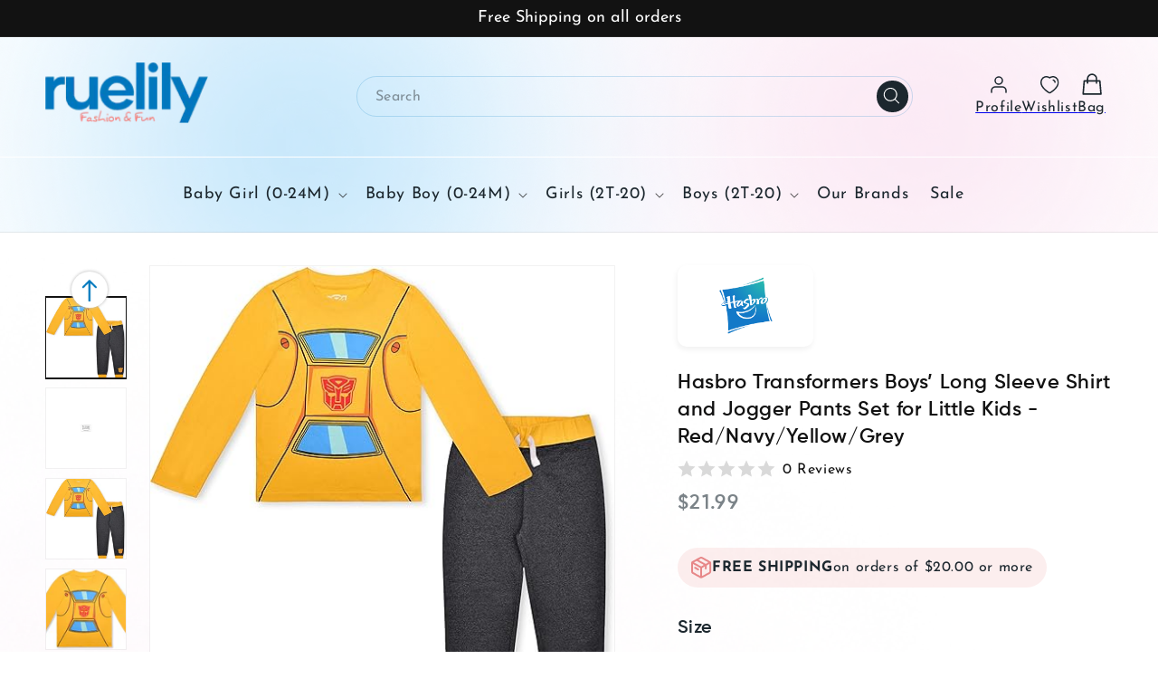

--- FILE ---
content_type: text/css
request_url: https://ruelily.com/cdn/shop/t/20/assets/base.css?v=162820076375709505531753726896
body_size: 16679
content:
@font-face{font-family:Gilroy-SemiBold;src:url(/cdn/shop/files/Gilroy-SemiBold.woff) format("woff");font-weight:600;font-style:normal;font-display:swap}:root{--alpha-button-background: 1;--alpha-button-border: 1;--alpha-link: .85;--alpha-badge-border: .1}.product-card-wrapper .card,.contains-card--product{--border-radius: var(--product-card-corner-radius);--border-width: var(--product-card-border-width);--border-opacity: var(--product-card-border-opacity);--shadow-horizontal-offset: var(--product-card-shadow-horizontal-offset);--shadow-vertical-offset: var(--product-card-shadow-vertical-offset);--shadow-blur-radius: var(--product-card-shadow-blur-radius);--shadow-opacity: var(--product-card-shadow-opacity);--shadow-visible: var(--product-card-shadow-visible);--image-padding: var(--product-card-image-padding);--text-alignment: var(--product-card-text-alignment)}.collection-card-wrapper .card,.contains-card--collection{--border-radius: var(--collection-card-corner-radius);--border-width: var(--collection-card-border-width);--border-opacity: var(--collection-card-border-opacity);--shadow-horizontal-offset: var(--collection-card-shadow-horizontal-offset);--shadow-vertical-offset: var(--collection-card-shadow-vertical-offset);--shadow-blur-radius: var(--collection-card-shadow-blur-radius);--shadow-opacity: var(--collection-card-shadow-opacity);--shadow-visible: var(--collection-card-shadow-visible);--image-padding: var(--collection-card-image-padding);--text-alignment: var(--collection-card-text-alignment)}.article-card-wrapper .card,.contains-card--article{--border-radius: var(--blog-card-corner-radius);--border-width: var(--blog-card-border-width);--border-opacity: var(--blog-card-border-opacity);--shadow-horizontal-offset: var(--blog-card-shadow-horizontal-offset);--shadow-vertical-offset: var(--blog-card-shadow-vertical-offset);--shadow-blur-radius: var(--blog-card-shadow-blur-radius);--shadow-opacity: var(--blog-card-shadow-opacity);--shadow-visible: var(--blog-card-shadow-visible);--image-padding: var(--blog-card-image-padding);--text-alignment: var(--blog-card-text-alignment)}.contains-content-container,.content-container{--border-radius: var(--text-boxes-radius);--border-width: var(--text-boxes-border-width);--border-opacity: var(--text-boxes-border-opacity);--shadow-horizontal-offset: var(--text-boxes-shadow-horizontal-offset);--shadow-vertical-offset: var(--text-boxes-shadow-vertical-offset);--shadow-blur-radius: var(--text-boxes-shadow-blur-radius);--shadow-opacity: var(--text-boxes-shadow-opacity);--shadow-visible: var(--text-boxes-shadow-visible)}.contains-media,.global-media-settings{--border-radius: var(--media-radius);--border-width: var(--media-border-width);--border-opacity: var(--media-border-opacity);--shadow-horizontal-offset: var(--media-shadow-horizontal-offset);--shadow-vertical-offset: var(--media-shadow-vertical-offset);--shadow-blur-radius: var(--media-shadow-blur-radius);--shadow-opacity: var(--media-shadow-opacity);--shadow-visible: var(--media-shadow-visible)}.no-js:not(html){display:none!important}html.no-js .no-js:not(html){display:block!important}.no-js-inline{display:none!important}html.no-js .no-js-inline{display:inline-block!important}html.no-js .no-js-hidden{display:none!important}.page-width{max-width:var(--page-width);margin:0 auto;padding:0 1.5rem}body:has(.section-header .drawer-menu) .announcement-bar-section .page-width{max-width:100%}.page-width.drawer-menu{max-width:100%}.page-width-desktop{padding:0;margin:0 auto}.utility-bar__grid.page-width{padding-left:3rem;padding-right:3rem}@media screen and (min-width: 750px){.page-width{padding:0 5rem}.header.page-width,.utility-bar__grid.page-width{padding-left:3.2rem;padding-right:3.2rem}.page-width--narrow{padding:0 9rem}.page-width-desktop{padding:0}.page-width-tablet{padding:0 5rem}}@media screen and (min-width: 990px){.header:not(.drawer-menu).page-width{padding-left:5rem;padding-right:5rem}.page-width--narrow{max-width:72.6rem;padding:0}.page-width-desktop{max-width:var(--page-width);padding:0 5rem}}.isolate{position:relative;z-index:0}.section+.section{margin-top:var(--spacing-sections-mobile)}@media screen and (min-width: 750px){.section+.section{margin-top:var(--spacing-sections-desktop)}}.element-margin-top{margin-top:5rem}@media screen and (min-width: 750px){.element-margin{margin-top:calc(5rem + var(--page-width-margin))}}.background-secondary{background-color:rgba(var(--color-foreground),.04)}.grid-auto-flow{display:grid;grid-auto-flow:column}.page-margin,.shopify-challenge__container{margin:7rem auto}.rte-width{max-width:82rem;margin:0 auto 2rem}.list-unstyled{margin:0;padding:0;list-style:none}.hidden{display:none!important}.visually-hidden{position:absolute!important;overflow:hidden;width:1px;height:1px;margin:-1px;padding:0;border:0;clip:rect(0 0 0 0);word-wrap:normal!important}.visually-hidden--inline{margin:0;height:1em}.overflow-hidden{overflow:hidden}.skip-to-content-link:focus{z-index:9999;position:inherit;overflow:auto;width:auto;height:auto;clip:auto}.full-width-link{position:absolute;top:0;right:0;bottom:0;left:0;z-index:2}::selection{background-color:rgba(var(--color-foreground),.2)}.text-body{font-size:1.5rem;letter-spacing:.06rem;line-height:calc(1 + .8 / var(--font-body-scale));font-family:var(--font-body-family);font-style:var(--font-body-style);font-weight:var(--font-body-weight)}h1,h2,h3,h4,h5,.h0,.h1,.h2,.h3,.h4,.h5{font-family:var(--font-heading-family);font-style:var(--font-heading-style);font-weight:var(--font-heading-weight);letter-spacing:calc(var(--font-heading-scale) * .06rem);color:rgb(var(--color-foreground));line-height:calc(1 + .3/max(1,var(--font-heading-scale)));word-break:break-word}.hxl{font-size:calc(var(--font-heading-scale) * 5rem)}@media only screen and (min-width: 750px){.hxl{font-size:calc(var(--font-heading-scale) * 6.2rem)}}.h0{font-size:calc(var(--font-heading-scale) * 4rem)}@media only screen and (min-width: 750px){.h0{font-size:calc(var(--font-heading-scale) * 5.2rem)}}h1,.h1{font-size:calc(var(--font-heading-scale) * 3rem)}@media only screen and (min-width: 750px){h1,.h1{font-size:calc(var(--font-heading-scale) * 4rem)}}h2,.h2{font-size:calc(var(--font-heading-scale) * 2rem)}@media only screen and (min-width: 750px){h2,.h2{font-size:calc(var(--font-heading-scale) * 2.4rem)}}h3,.h3{font-size:calc(var(--font-heading-scale) * 1.7rem)}@media only screen and (min-width: 750px){h3,.h3{font-size:calc(var(--font-heading-scale) * 1.8rem)}}h4,.h4{font-family:var(--font-heading-family);font-style:var(--font-heading-style);font-size:calc(var(--font-heading-scale) * 1.5rem)}h5,.h5{font-size:calc(var(--font-heading-scale) * 1.2rem)}@media only screen and (min-width: 750px){h5,.h5{font-size:calc(var(--font-heading-scale) * 1.3rem)}}h6,.h6{color:rgba(var(--color-foreground),.75);margin-block-start:1.67em;margin-block-end:1.67em}h2,h3{margin:0}blockquote{font-style:italic;color:rgba(var(--color-foreground),.75);border-left:.2rem solid rgba(var(--color-foreground),.2);padding-left:1rem}@media screen and (min-width: 750px){blockquote{padding-left:1.5rem}}.caption{font-size:1rem;letter-spacing:.07rem;line-height:calc(1 + .7 / var(--font-body-scale))}@media screen and (min-width: 750px){.caption{font-size:1.2rem}}.caption-with-letter-spacing{font-size:1rem;letter-spacing:.13rem;line-height:calc(1 + .2 / var(--font-body-scale));text-transform:uppercase}.caption-with-letter-spacing--medium{font-size:1.2rem;letter-spacing:.16rem}.caption-with-letter-spacing--large{font-size:1.4rem;letter-spacing:.18rem}.caption-large,.customer .field input,.customer select,.field__input,.form__label,.select__select{font-size:1.3rem;line-height:calc(1 + .5 / var(--font-body-scale));letter-spacing:.04rem}.color-foreground{color:rgb(var(--color-foreground))}table:not([class]){table-layout:fixed;border-collapse:collapse;font-size:1.4rem;border-style:hidden;box-shadow:0 0 0 .1rem rgba(var(--color-foreground),.2)}table:not([class]) td,table:not([class]) th{padding:1em;border:.1rem solid rgba(var(--color-foreground),.2)}@media screen and (max-width: 749px){.small-hide{display:none!important}}@media screen and (min-width: 750px) and (max-width: 989px){.medium-hide{display:none!important}}@media screen and (min-width: 990px){.large-up-hide{display:none!important}}.left{text-align:left}.center{text-align:center}.right{text-align:right}.uppercase{text-transform:uppercase}.light{opacity:.7}a:empty,ul:empty,dl:empty,div:empty,section:empty,article:empty,p:empty,h1:empty,h2:empty,h3:empty,h4:empty,h5:empty,h6:empty{display:none}.link,.customer a{cursor:pointer;display:inline-block;border:none;box-shadow:none;text-decoration:underline;text-underline-offset:.3rem;color:rgb(var(--color-link));background-color:transparent;font-size:1.4rem;font-family:inherit}.link--text{color:rgb(var(--color-foreground))}.link--text:hover{color:rgba(var(--color-foreground),.75)}.link-with-icon{display:inline-flex;font-size:1.4rem;font-weight:600;letter-spacing:.1rem;text-decoration:none;margin-bottom:4.5rem;white-space:nowrap}.link-with-icon .icon{width:1.5rem;margin-left:1rem}a:not([href]){cursor:not-allowed}.circle-divider:after{content:"\2022";margin:0 1.3rem 0 1.5rem}.circle-divider:last-of-type:after{display:none}hr{border:none;height:.1rem;background-color:rgba(var(--color-foreground),.2);display:block;margin:5rem 0}@media screen and (min-width: 750px){hr{margin:7rem 0}}.full-unstyled-link{text-decoration:none;color:currentColor;display:block}.placeholder{background-color:rgba(var(--color-foreground),.04);color:rgba(var(--color-foreground),.55);fill:rgba(var(--color-foreground),.55)}details>*{box-sizing:border-box}.break{word-break:break-word}.visibility-hidden{visibility:hidden}@media (prefers-reduced-motion){.motion-reduce{transition:none!important;animation:none!important}}:root{--duration-short: .1s;--duration-default: .2s;--duration-announcement-bar: .25s;--duration-medium: .3s;--duration-long: .5s;--duration-extra-long: .6s;--duration-extended: 3s;--ease-out-slow: cubic-bezier(0, 0, .3, 1);--animation-slide-in: slideIn var(--duration-extra-long) var(--ease-out-slow) forwards;--animation-fade-in: fadeIn var(--duration-extra-long) var(--ease-out-slow)}.underlined-link,.customer a,.inline-richtext a{text-underline-offset:.3rem;text-decoration-thickness:.1rem;transition:text-decoration-thickness ease .1s}.underlined-link,.customer a{color:rgba(var(--color-link),var(--alpha-link))}.inline-richtext a,.rte.inline-richtext a{color:currentColor}.underlined-link:hover,.customer a:hover,.inline-richtext a:hover{color:rgb(var(--color-link));text-decoration-thickness:.2rem}.icon-arrow{width:1.5rem}h3 .icon-arrow,.h3 .icon-arrow{width:calc(var(--font-heading-scale) * 1.5rem)}.animate-arrow .icon-arrow path{transform:translate(-.25rem);transition:transform var(--duration-short) ease}.animate-arrow:hover .icon-arrow path{transform:translate(-.05rem)}summary{cursor:pointer;list-style:none;position:relative}summary .icon-caret{position:absolute;height:.6rem;right:1.5rem;top:calc(50% - .2rem)}summary::-webkit-details-marker{display:none}.disclosure-has-popup{position:relative}.disclosure-has-popup[open]>summary:before{position:fixed;top:0;right:0;bottom:0;left:0;z-index:2;display:block;cursor:default;content:" ";background:transparent}.disclosure-has-popup>summary:before{display:none}.disclosure-has-popup[open]>summary+*{z-index:100}@media screen and (min-width: 750px){.disclosure-has-popup[open]>summary+*{z-index:4}.facets .disclosure-has-popup[open]>summary+*{z-index:2}}*:focus{outline:0;box-shadow:none}*:focus-visible{outline:.2rem solid rgba(var(--color-foreground),.5);outline-offset:.3rem;box-shadow:0 0 0 .3rem rgb(var(--color-background)),0 0 .5rem .4rem rgba(var(--color-foreground),.3)}.focused,.no-js *:focus{outline:.2rem solid rgba(var(--color-foreground),.5);outline-offset:.3rem;box-shadow:0 0 0 .3rem rgb(var(--color-background)),0 0 .5rem .4rem rgba(var(--color-foreground),.3)}.no-js *:focus:not(:focus-visible){outline:0;box-shadow:none}.focus-inset:focus-visible{outline:.2rem solid rgba(var(--color-foreground),.5);outline-offset:-.2rem;box-shadow:0 0 .2rem rgba(var(--color-foreground),.3)}.focused.focus-inset,.no-js .focus-inset:focus{outline:.2rem solid rgba(var(--color-foreground),.5);outline-offset:-.2rem;box-shadow:0 0 .2rem rgba(var(--color-foreground),.3)}.no-js .focus-inset:focus:not(:focus-visible){outline:0;box-shadow:none}.focus-none{box-shadow:none!important;outline:0!important}.focus-offset:focus-visible{outline:.2rem solid rgba(var(--color-foreground),.5);outline-offset:1rem;box-shadow:0 0 0 1rem rgb(var(--color-background)),0 0 .2rem 1.2rem rgba(var(--color-foreground),.3)}.focus-offset.focused,.no-js .focus-offset:focus{outline:.2rem solid rgba(var(--color-foreground),.5);outline-offset:1rem;box-shadow:0 0 0 1rem rgb(var(--color-background)),0 0 .2rem 1.2rem rgba(var(--color-foreground),.3)}.no-js .focus-offset:focus:not(:focus-visible){outline:0;box-shadow:none}.title,.title-wrapper-with-link{margin:3rem 0 2rem}.title-wrapper-with-link .title{margin:0}.title .link{font-size:inherit}.title-wrapper{margin-bottom:3rem}.title-wrapper-with-link{display:flex;justify-content:space-between;align-items:flex-end;gap:1rem;margin-bottom:3rem;flex-wrap:wrap}.title--primary{margin:4rem 0}.title-wrapper--self-padded-tablet-down,.title-wrapper--self-padded-mobile{padding-left:1.5rem;padding-right:1.5rem}@media screen and (min-width: 750px){.title-wrapper--self-padded-mobile{padding-left:0;padding-right:0}}@media screen and (min-width: 990px){.title,.title-wrapper-with-link{margin:5rem 0 3rem}.title--primary{margin:2rem 0}.title-wrapper-with-link{align-items:center}.title-wrapper-with-link .title{margin-bottom:0}.title-wrapper--self-padded-tablet-down{padding-left:0;padding-right:0}}.title-wrapper-with-link .link-with-icon{margin:0;flex-shrink:0;display:flex;align-items:center}.title-wrapper-with-link .link-with-icon svg{width:1.5rem}.title-wrapper-with-link a{margin-top:0;flex-shrink:0}.title-wrapper--no-top-margin{margin-top:0}.title-wrapper--no-top-margin>.title{margin-top:0}.subtitle{font-size:1.8rem;line-height:calc(1 + .8 / var(--font-body-scale));letter-spacing:.06rem;color:rgba(var(--color-foreground),.7)}.subtitle--small{font-size:1.4rem;letter-spacing:.1rem}.subtitle--medium{font-size:1.6rem;letter-spacing:.08rem}.grid{display:flex;flex-wrap:wrap;margin-bottom:2rem;padding:0;list-style:none;column-gap:var(--grid-mobile-horizontal-spacing);row-gap:var(--grid-mobile-vertical-spacing)}@media screen and (min-width: 750px){.grid{column-gap:var(--grid-desktop-horizontal-spacing);row-gap:var(--grid-desktop-vertical-spacing)}}.grid:last-child{margin-bottom:0}.grid__item{width:calc(25% - var(--grid-mobile-horizontal-spacing) * 3 / 4);max-width:calc(50% - var(--grid-mobile-horizontal-spacing) / 2);flex-grow:1;flex-shrink:0}@media screen and (min-width: 750px){.grid__item{width:calc(25% - var(--grid-desktop-horizontal-spacing) * 3 / 4);max-width:calc(50% - var(--grid-desktop-horizontal-spacing) / 2)}}.grid--gapless.grid{column-gap:0;row-gap:0}@media screen and (max-width: 749px){.grid__item.slider__slide--full-width{width:100%;max-width:none}}.grid--1-col .grid__item{max-width:100%;width:100%}.grid--3-col .grid__item{width:calc(33.33% - var(--grid-mobile-horizontal-spacing) * 2 / 3)}@media screen and (min-width: 750px){.grid--3-col .grid__item{width:calc(33.33% - var(--grid-desktop-horizontal-spacing) * 2 / 3)}}.grid--2-col .grid__item{width:calc(50% - var(--grid-mobile-horizontal-spacing) / 2)}@media screen and (min-width: 750px){.grid--2-col .grid__item{width:calc(50% - var(--grid-desktop-horizontal-spacing) / 2)}.grid--4-col-tablet .grid__item{width:calc(25% - var(--grid-desktop-horizontal-spacing) * 3 / 4)}.grid--3-col-tablet .grid__item{width:calc(33.33% - var(--grid-desktop-horizontal-spacing) * 2 / 3)}.grid--2-col-tablet .grid__item{width:calc(50% - var(--grid-desktop-horizontal-spacing) / 2)}}@media screen and (max-width: 989px){.grid--1-col-tablet-down .grid__item{width:100%;max-width:100%}.slider--tablet.grid--peek{margin:0;width:100%}.slider--tablet.grid--peek .grid__item{box-sizing:content-box;margin:0}.slider.slider--tablet .scroll-trigger.animate--slide-in,.slider.slider--mobile .scroll-trigger.animate--slide-in{animation:none;opacity:1;transform:inherit}.scroll-trigger:not(.scroll-trigger--offscreen) .slider--tablet{animation:var(--animation-slide-in)}}@media screen and (min-width: 990px){.grid--6-col-desktop .grid__item{width:calc(16.66% - var(--grid-desktop-horizontal-spacing) * 5 / 6);max-width:calc(16.66% - var(--grid-desktop-horizontal-spacing) * 5 / 6)}.grid--5-col-desktop .grid__item{width:calc(20% - var(--grid-desktop-horizontal-spacing) * 4 / 5);max-width:calc(20% - var(--grid-desktop-horizontal-spacing) * 4 / 5)}.grid--4-col-desktop .grid__item{width:calc(25% - var(--grid-desktop-horizontal-spacing) * 3 / 4);max-width:calc(25% - var(--grid-desktop-horizontal-spacing) * 3 / 4)}.grid--3-col-desktop .grid__item{width:calc(33.33% - var(--grid-desktop-horizontal-spacing) * 2 / 3);max-width:calc(33.33% - var(--grid-desktop-horizontal-spacing) * 2 / 3)}.grid--2-col-desktop .grid__item{width:calc(50% - var(--grid-desktop-horizontal-spacing) / 2);max-width:calc(50% - var(--grid-desktop-horizontal-spacing) / 2)}.slider.slider--desktop .scroll-trigger.animate--slide-in{animation:none;opacity:1;transform:inherit}.scroll-trigger:not(.scroll-trigger--offscreen) .slider--desktop{animation:var(--animation-slide-in)}}@media screen and (min-width: 990px){.grid--1-col-desktop{flex:0 0 100%;max-width:100%}.grid--1-col-desktop .grid__item{width:100%;max-width:100%}}@media screen and (max-width: 749px){.grid--peek.slider--mobile{margin:0;width:100%}.grid--peek.slider--mobile .grid__item{box-sizing:content-box;margin:0}.grid--peek .grid__item{min-width:35%}.grid--peek.slider .grid__item:first-of-type{margin-left:1.5rem}.grid--peek.slider:after{margin-left:calc(-1 * var(--grid-mobile-horizontal-spacing))}.grid--2-col-tablet-down .grid__item{width:calc(50% - var(--grid-mobile-horizontal-spacing) / 2)}.slider--tablet.grid--peek.grid--2-col-tablet-down .grid__item,.grid--peek .grid__item{width:calc(50% - var(--grid-mobile-horizontal-spacing) - 3rem)}.slider--tablet.grid--peek.grid--1-col-tablet-down .grid__item,.slider--mobile.grid--peek.grid--1-col-tablet-down .grid__item{width:calc(100% - var(--grid-mobile-horizontal-spacing) - 3rem)}}@media screen and (min-width: 750px) and (max-width: 989px){.slider--tablet.grid--peek .grid__item{width:calc(25% - var(--grid-desktop-horizontal-spacing) - 3rem)}.slider--tablet.grid--peek.grid--3-col-tablet .grid__item{width:calc(33.33% - var(--grid-desktop-horizontal-spacing) - 3rem)}.slider--tablet.grid--peek.grid--2-col-tablet .grid__item,.slider--tablet.grid--peek.grid--2-col-tablet-down .grid__item{width:calc(50% - var(--grid-desktop-horizontal-spacing) - 3rem)}.slider--tablet.grid--peek .grid__item:first-of-type{margin-left:1.5rem}.grid--2-col-tablet-down .grid__item{width:calc(50% - var(--grid-desktop-horizontal-spacing) / 2)}.grid--1-col-tablet-down.grid--peek .grid__item{width:calc(100% - var(--grid-desktop-horizontal-spacing) - 3rem)}}.media{display:block;background-color:rgba(var(--color-foreground),.1);position:relative;overflow:hidden}.media--transparent{background-color:transparent}.media>*:not(.zoom):not(.deferred-media__poster-button),.media model-viewer{display:block;max-width:100%;position:absolute;top:0;left:0;height:100%;width:100%}.media>img{object-fit:cover;object-position:center center;transition:opacity .4s cubic-bezier(.25,.46,.45,.94)}.media--square{padding-bottom:100%}.media--portrait{padding-bottom:125%}.media--landscape{padding-bottom:66.6%}.media--cropped{padding-bottom:56%}.media--16-9{padding-bottom:56.25%}.media--circle{padding-bottom:100%;border-radius:50%}.media.media--hover-effect>img+img{opacity:0}@media screen and (min-width: 990px){.media--cropped{padding-bottom:63%}}deferred-media{display:block}.button--secondary,.button--tertiary{--color-button: var(--color-secondary-button);--color-button-text: var(--color-secondary-button-text)}.button--tertiary{--alpha-button-background: 0;--alpha-button-border: .2}.button,.shopify-challenge__button,.customer button,button.shopify-payment-button__button--unbranded,.shopify-payment-button [role=button],.cart__dynamic-checkout-buttons [role=button],.cart__dynamic-checkout-buttons iframe{--shadow-horizontal-offset: var(--buttons-shadow-horizontal-offset);--shadow-vertical-offset: var(--buttons-shadow-vertical-offset);--shadow-blur-radius: var(--buttons-shadow-blur-radius);--shadow-opacity: var(--buttons-shadow-opacity);--shadow-visible: var(--buttons-shadow-visible);--border-offset: var(--buttons-border-offset);--border-opacity: calc(1 - var(--buttons-border-opacity));border-radius:var(--buttons-radius-outset);position:relative}.button,.shopify-challenge__button,.customer button,button.shopify-payment-button__button--unbranded{min-width:calc(12rem + var(--buttons-border-width) * 2);min-height:calc(4.5rem + var(--buttons-border-width) * 2)}.shopify-payment-button__button--branded{z-index:auto}.cart__dynamic-checkout-buttons iframe{box-shadow:var(--shadow-horizontal-offset) var(--shadow-vertical-offset) var(--shadow-blur-radius) rgba(var(--color-shadow),var(--shadow-opacity))}.button,.shopify-challenge__button,.customer button{display:inline-flex;justify-content:center;align-items:center;border:0;padding:0 3rem;cursor:pointer;font:inherit;font-size:1.5rem;text-decoration:none;color:rgb(var(--color-button-text));transition:box-shadow var(--duration-short) ease;-webkit-appearance:none;appearance:none;background-color:rgba(var(--color-button),var(--alpha-button-background))}.button:before,.shopify-challenge__button:before,.customer button:before,.shopify-payment-button__button--unbranded:before,.shopify-payment-button [role=button]:before,.cart__dynamic-checkout-buttons [role=button]:before{content:"";position:absolute;top:0;right:0;bottom:0;left:0;z-index:-1;border-radius:var(--buttons-radius-outset);box-shadow:var(--shadow-horizontal-offset) var(--shadow-vertical-offset) var(--shadow-blur-radius) rgba(var(--color-shadow),var(--shadow-opacity))}.button:after,.shopify-challenge__button:after,.customer button:after,.shopify-payment-button__button--unbranded:after{content:"";position:absolute;top:var(--buttons-border-width);right:var(--buttons-border-width);bottom:var(--buttons-border-width);left:var(--buttons-border-width);z-index:1;border-radius:var(--buttons-radius);box-shadow:0 0 0 calc(var(--buttons-border-width) + var(--border-offset)) rgba(var(--color-button-text),var(--border-opacity)),0 0 0 var(--buttons-border-width) rgba(var(--color-button),var(--alpha-button-background));transition:box-shadow var(--duration-short) ease}.button:not([disabled]):hover:after,.shopify-challenge__button:hover:after,.customer button:hover:after,.shopify-payment-button__button--unbranded:hover:after{--border-offset: 1.3px;box-shadow:0 0 0 calc(var(--buttons-border-width) + var(--border-offset)) rgba(var(--color-button-text),var(--border-opacity)),0 0 0 calc(var(--buttons-border-width) + 1px) rgba(var(--color-button),var(--alpha-button-background))}.button--secondary:after{--border-opacity: var(--buttons-border-opacity)}.button:focus-visible,.button:focus,.button.focused,.shopify-payment-button__button--unbranded:focus-visible,.shopify-payment-button [role=button]:focus-visible,.shopify-payment-button__button--unbranded:focus,.shopify-payment-button [role=button]:focus{outline:0;box-shadow:0 0 0 .3rem rgb(var(--color-background)),0 0 0 .5rem rgba(var(--color-foreground),.5),0 0 .5rem .4rem rgba(var(--color-foreground),.3)}.button:focus:not(:focus-visible):not(.focused),.shopify-payment-button__button--unbranded:focus:not(:focus-visible):not(.focused),.shopify-payment-button [role=button]:focus:not(:focus-visible):not(.focused){box-shadow:inherit}.button::selection,.shopify-challenge__button::selection,.customer button::selection{background-color:rgba(var(--color-button-text),.3)}.button,.button-label,.shopify-challenge__button,.customer button{font-size:1.5rem;letter-spacing:.1rem;line-height:calc(1 + .2 / var(--font-body-scale))}.button--tertiary{font-size:1.2rem;padding:1rem 1.5rem;min-width:calc(9rem + var(--buttons-border-width) * 2);min-height:calc(3.5rem + var(--buttons-border-width) * 2)}.button--small{padding:1.2rem 2.6rem}.button:disabled,.button[aria-disabled=true],.button.disabled,.customer button:disabled,.customer button[aria-disabled=true],.customer button.disabled,.quantity__button.disabled{cursor:not-allowed;opacity:.5}.button--full-width{display:flex;width:100%}.button.loading{color:transparent;position:relative}@media screen and (forced-colors: active){.button.loading{color:rgb(var(--color-foreground))}}.button.loading>.loading__spinner{top:50%;left:50%;transform:translate(-50%,-50%);position:absolute;height:100%;display:flex;align-items:center}.button.loading>.loading__spinner .spinner{width:fit-content}.button.loading>.loading__spinner .path{stroke:rgb(var(--color-button-text))}.share-button{display:block;position:relative}.share-button details{width:fit-content}.share-button__button{font-size:1.4rem;display:flex;align-items:center;color:rgb(var(--color-link));margin-left:0;padding-left:0;min-height:4.4rem}details[open]>.share-button__fallback{animation:animateMenuOpen var(--duration-default) ease}.share-button__button:hover{text-decoration:underline;text-underline-offset:.3rem}.share-button__button,.share-button__fallback button{cursor:pointer;background-color:transparent;border:none}.share-button__button .icon-share{height:1.2rem;margin-right:1rem;min-width:1.3rem}.share-button__fallback{display:flex;align-items:center;position:absolute;top:3rem;left:.1rem;z-index:3;width:100%;min-width:max-content;border-radius:var(--inputs-radius);border:0}.share-button__fallback:after{pointer-events:none;content:"";position:absolute;top:var(--inputs-border-width);right:var(--inputs-border-width);bottom:var(--inputs-border-width);left:var(--inputs-border-width);border:.1rem solid transparent;border-radius:var(--inputs-radius);box-shadow:0 0 0 var(--inputs-border-width) rgba(var(--color-foreground),var(--inputs-border-opacity));transition:box-shadow var(--duration-short) ease;z-index:1}.share-button__fallback:before{background:rgb(var(--color-background));pointer-events:none;content:"";position:absolute;top:0;right:0;bottom:0;left:0;border-radius:var(--inputs-radius-outset);box-shadow:var(--inputs-shadow-horizontal-offset) var(--inputs-shadow-vertical-offset) var(--inputs-shadow-blur-radius) rgba(var(--color-shadow),var(--inputs-shadow-opacity));z-index:-1}.share-button__fallback button{width:4.4rem;height:4.4rem;padding:0;flex-shrink:0;display:flex;justify-content:center;align-items:center;position:relative;right:var(--inputs-border-width)}.share-button__fallback button:hover{color:rgba(var(--color-foreground),.75)}.share-button__fallback button:hover svg{transform:scale(1.07)}.share-button__close:not(.hidden)+.share-button__copy{display:none}.share-button__close,.share-button__copy{background-color:transparent;color:rgb(var(--color-foreground))}.share-button__copy:focus-visible,.share-button__close:focus-visible{background-color:rgb(var(--color-background));z-index:2}.share-button__copy:focus,.share-button__close:focus{background-color:rgb(var(--color-background));z-index:2}.field:not(:focus-visible):not(.focused)+.share-button__copy:not(:focus-visible):not(.focused),.field:not(:focus-visible):not(.focused)+.share-button__close:not(:focus-visible):not(.focused){background-color:inherit}.share-button__fallback .field:after,.share-button__fallback .field:before{content:none}.share-button__fallback .field{border-radius:0;min-width:auto;min-height:auto;transition:none}.share-button__fallback .field__input:focus,.share-button__fallback .field__input:-webkit-autofill{outline:.2rem solid rgba(var(--color-foreground),.5);outline-offset:.1rem;box-shadow:0 0 0 .1rem rgb(var(--color-background)),0 0 .5rem .4rem rgba(var(--color-foreground),.3)}.share-button__fallback .field__input{box-shadow:none;text-overflow:ellipsis;white-space:nowrap;overflow:hidden;filter:none;min-width:auto;min-height:auto}.share-button__fallback .field__input:hover{box-shadow:none}.share-button__fallback .icon{width:1.5rem;height:1.5rem}.share-button__message:not(:empty){display:flex;align-items:center;width:100%;height:100%;margin-top:0;padding:.8rem 0 .8rem 1.5rem;margin:var(--inputs-border-width)}.share-button__message:not(:empty):not(.hidden)~*{display:none}.field__input,.select__select,.customer .field input,.customer select{-webkit-appearance:none;appearance:none;background-color:rgb(var(--color-background));color:rgb(var(--color-foreground));font-family:var(--font-body-family);font-style:var(--font-body-style);font-weight:var(--font-body-weight);font-size:1.6rem;width:100%;box-sizing:border-box;transition:box-shadow var(--duration-short) ease;border-radius:var(--inputs-radius);height:4.5rem;min-height:calc(var(--inputs-border-width) * 2);min-width:calc(7rem + (var(--inputs-border-width) * 2));position:relative;border:0}.field:before,.select:before,.customer .field:before,.customer select:before,.localization-form__select:before{pointer-events:none;content:"";position:absolute;top:0;right:0;bottom:0;left:0;border-radius:var(--inputs-radius-outset);box-shadow:var(--inputs-shadow-horizontal-offset) var(--inputs-shadow-vertical-offset) var(--inputs-shadow-blur-radius) rgba(var(--color-shadow),var(--inputs-shadow-opacity));z-index:-1}.field:after,.select:after,.customer .field:after,.customer select:after,.localization-form__select:after{pointer-events:none;content:"";position:absolute;top:var(--inputs-border-width);right:var(--inputs-border-width);bottom:var(--inputs-border-width);left:var(--inputs-border-width);border:.1rem solid transparent;border-radius:var(--inputs-radius);box-shadow:0 0 0 var(--inputs-border-width) rgba(var(--color-foreground),var(--inputs-border-opacity));transition:box-shadow var(--duration-short) ease;z-index:1}.select__select{font-family:var(--font-body-family);font-style:var(--font-body-style);font-weight:var(--font-body-weight);font-size:1.2rem;color:rgba(var(--color-foreground),.75)}.field:hover.field:after,.select:hover.select:after,.select__select:hover.select__select:after,.customer .field:hover.field:after,.customer select:hover.select:after,.localization-form__select:hover.localization-form__select:after{box-shadow:0 0 0 calc(.1rem + var(--inputs-border-width)) rgba(var(--color-foreground),var(--inputs-border-opacity));outline:0;border-radius:var(--inputs-radius)}.field__input:focus-visible,.select__select:focus-visible,.customer .field input:focus-visible,.customer select:focus-visible,.localization-form__select:focus-visible.localization-form__select:after{box-shadow:0 0 0 calc(.1rem + var(--inputs-border-width)) rgba(var(--color-foreground));outline:0;border-radius:var(--inputs-radius)}.field__input:focus,.select__select:focus,.customer .field input:focus,.customer select:focus,.localization-form__select:focus.localization-form__select:after{box-shadow:0 0 0 calc(.1rem + var(--inputs-border-width)) rgba(var(--color-foreground));outline:0;border-radius:var(--inputs-radius)}.localization-form__select:focus{outline:0;box-shadow:none}.text-area,.select{display:flex;position:relative;width:100%}.select .icon-caret,.customer select+svg{height:.6rem;pointer-events:none;position:absolute;top:calc(50% - .2rem);right:calc(var(--inputs-border-width) + 1.5rem)}.select__select,.customer select{cursor:pointer;line-height:calc(1 + .6 / var(--font-body-scale));padding:0 calc(var(--inputs-border-width) + 3rem) 0 2rem;margin:var(--inputs-border-width);min-height:calc(var(--inputs-border-width) * 2)}.field{position:relative;width:100%;display:flex;transition:box-shadow var(--duration-short) ease}.customer .field{display:flex}.field--with-error{flex-wrap:wrap}.field__input,.customer .field input{flex-grow:1;text-align:left;padding:1.5rem;margin:var(--inputs-border-width);transition:box-shadow var(--duration-short) ease}.field__label,.customer .field label{font-size:1.6rem;left:calc(var(--inputs-border-width) + 2rem);top:calc(1rem + var(--inputs-border-width));margin-bottom:0;pointer-events:none;position:absolute;transition:top var(--duration-short) ease,font-size var(--duration-short) ease;color:rgba(var(--color-foreground),.75);letter-spacing:.1rem;line-height:1.5}.field__input:focus~.field__label,.field__input:not(:placeholder-shown)~.field__label,.field__input:-webkit-autofill~.field__label,.customer .field input:focus~label,.customer .field input:not(:placeholder-shown)~label,.customer .field input:-webkit-autofill~label{font-size:1rem;top:calc(var(--inputs-border-width) + .5rem);left:calc(var(--inputs-border-width) + 2rem);letter-spacing:.04rem}.field__input:focus,.field__input:not(:placeholder-shown),.field__input:-webkit-autofill,.customer .field input:focus,.customer .field input:not(:placeholder-shown),.customer .field input:-webkit-autofill{padding:2.2rem 1.5rem .8rem 2rem;margin:var(--inputs-border-width)}.field__input::-webkit-search-cancel-button,.customer .field input::-webkit-search-cancel-button{display:none}.field__input::placeholder,.customer .field input::placeholder{opacity:0}.field__button{align-items:center;background-color:transparent;border:0;color:currentColor;cursor:pointer;display:flex;height:4.4rem;justify-content:center;overflow:hidden;padding:0;position:absolute;right:0;top:0;width:4.4rem}.field__button>svg{height:2.5rem;width:2.5rem}.field__input:-webkit-autofill~.field__button,.field__input:-webkit-autofill~.field__label,.customer .field input:-webkit-autofill~label{color:#000}.text-area{font-family:var(--font-body-family);font-style:var(--font-body-style);font-weight:var(--font-body-weight);min-height:10rem;resize:none}input[type=checkbox]{display:inline-block;width:auto;margin-right:.5rem}.form__label{display:block;margin-bottom:.6rem}.form__message{align-items:center;display:flex;font-size:1.4rem;line-height:1;margin-top:1rem}.form__message--large{font-size:1.6rem}.customer .field .form__message{font-size:1.4rem;text-align:left}.form__message .icon,.customer .form__message svg{flex-shrink:0;height:1.3rem;margin-right:.5rem;width:1.3rem}.form__message--large .icon,.customer .form__message svg{height:1.5rem;width:1.5rem;margin-right:1rem}.customer .field .form__message svg{align-self:start}.form-status{margin:0;font-size:1.6rem}.form-status-list{padding:0;margin:2rem 0 4rem}.form-status-list li{list-style-position:inside}.form-status-list .link:first-letter{text-transform:capitalize}.quantity{color:rgba(var(--color-foreground));position:relative;width:calc(14rem / var(--font-body-scale) + var(--inputs-border-width) * 2);display:flex;border-radius:var(--inputs-radius);min-height:calc((var(--inputs-border-width) * 2) + 4.5rem)}.quantity:after{pointer-events:none;content:"";position:absolute;top:var(--inputs-border-width);right:var(--inputs-border-width);bottom:var(--inputs-border-width);left:var(--inputs-border-width);border:.1rem solid transparent;border-radius:var(--inputs-radius);box-shadow:0 0 0 var(--inputs-border-width) rgba(var(--color-foreground),var(--inputs-border-opacity));transition:box-shadow var(--duration-short) ease;z-index:1}.quantity:before{background:rgb(var(--color-background));pointer-events:none;content:"";position:absolute;top:0;right:0;bottom:0;left:0;border-radius:var(--inputs-radius-outset);box-shadow:var(--inputs-shadow-horizontal-offset) var(--inputs-shadow-vertical-offset) var(--inputs-shadow-blur-radius) rgba(var(--color-shadow),var(--inputs-shadow-opacity));z-index:-1}.quantity__input{color:currentColor;font-family:var(--font-body-family);font-style:var(--font-body-style);font-weight:var(--font-body-weight);font-size:1.6rem;font-weight:500;opacity:.85;text-align:center;background-color:transparent;border:0;padding:0 .5rem;width:100%;flex-grow:1;-webkit-appearance:none;appearance:none}.quantity__button{width:calc(4.5rem / var(--font-body-scale));flex-shrink:0;font-size:1.8rem;border:0;background-color:transparent;cursor:pointer;display:flex;align-items:center;justify-content:center;color:rgb(var(--color-foreground));padding:0}.quantity__button:first-child{margin-left:calc(var(--inputs-border-width))}.quantity__button:last-child{margin-right:calc(var(--inputs-border-width))}.quantity__button svg{width:1rem;pointer-events:none}.quantity__button:focus-visible,.quantity__input:focus-visible{background-color:rgb(var(--color-background));z-index:2}.quantity__button:focus,.quantity__input:focus{background-color:rgb(var(--color-background));z-index:2}.quantity__button:not(:focus-visible):not(.focused),.quantity__input:not(:focus-visible):not(.focused){box-shadow:inherit;background-color:inherit}.quantity__input:-webkit-autofill,.quantity__input:-webkit-autofill:hover,.quantity__input:-webkit-autofill:active{box-shadow:0 0 0 10rem rgb(var(--color-background)) inset!important;-webkit-box-shadow:0 0 0 10rem rgb(var(--color-background)) inset!important}.quantity__input::-webkit-outer-spin-button,.quantity__input::-webkit-inner-spin-button{-webkit-appearance:none;margin:0}.quantity__input[type=number]{-moz-appearance:textfield}.quantity__rules{margin-top:.5rem;position:relative;font-size:1.2rem}.quantity__rules .caption{display:inline-block;margin-top:0;margin-bottom:0}.quantity__rules .divider+.divider:before{content:"\2022";margin:0 .5rem}.quantity__rules-cart{position:relative}product-info .loading__spinner:not(.hidden)~*,.quantity__rules-cart .loading__spinner:not(.hidden)~*{visibility:hidden}.modal__toggle{list-style-type:none}.no-js details[open] .modal__toggle{position:absolute;z-index:5}.modal__toggle-close{display:none}.no-js details[open] svg.modal__toggle-close{display:flex;z-index:1;height:1.7rem;width:1.7rem}.modal__toggle-open{display:flex}.no-js details[open] .modal__toggle-open{display:none}.no-js .modal__close-button.link{display:none}.modal__close-button.link{display:flex;justify-content:center;align-items:center;padding:0rem;height:4.4rem;width:4.4rem;background-color:transparent}.modal__close-button .icon{width:1.7rem;height:1.7rem}.modal__content{position:absolute;top:0;left:0;right:0;bottom:0;background:rgb(var(--color-background));z-index:4;display:flex;justify-content:center;align-items:center}.media-modal{cursor:zoom-out}.media-modal .deferred-media{cursor:initial}.cart-count-bubble:empty{display:none}.cart-count-bubble{position:absolute;background-color:rgb(var(--color-button));color:rgb(var(--color-button-text));height:1.7rem;width:1.7rem;border-radius:100%;display:flex;justify-content:center;align-items:center;font-size:.9rem;bottom:.8rem;left:2.2rem;line-height:calc(1 + .1 / var(--font-body-scale))}.utility-bar{height:100%}.utility-bar--bottom-border{border-bottom:.1rem solid rgba(var(--color-foreground),.08)}@media screen and (min-width: 990px){.utility-bar--bottom-border-social-only{border-bottom:.1rem solid rgba(var(--color-foreground),.08)}}.utility-bar__grid{display:grid;grid-template-columns:1fr;grid-template-areas:"announcements"}.utility-bar__grid .list-social{justify-content:flex-start;align-content:center;margin-left:-1.2rem;grid-area:social-icons}@media screen and (max-width: 989px){.utility-bar .utility-bar__grid .list-social{display:none}}.utility-bar .list-social__item .icon{scale:.9}@media screen and (min-width: 990px){.utility-bar__grid--3-col{grid-template-columns:3fr 4fr 3fr;grid-template-areas:"social-icons announcements language-currency"}.utility-bar__grid--2-col{grid-template-columns:1fr 1fr;grid-template-areas:"social-icons language-currency"}.announcement-bar.announcement-bar--one-announcement,.announcement-bar--one-announcement .announcement-bar__link{width:fit-content;margin:auto}}.announcement-bar,.announcement-bar__announcement{color:rgb(var(--color-foreground));width:100%;height:100%;display:flex;justify-content:center;flex-wrap:wrap;align-content:center;grid-area:announcements}.announcement-bar .slider--everywhere{margin-bottom:0;scroll-behavior:auto}.utility-bar__grid .announcement-bar-slider,.announcement-bar-slider,.announcement-bar-slider .slider{width:100%}.announcement-bar .slider-button--next{margin-right:-1.5rem;min-width:44px}.announcement-bar .slider-button--prev{margin-left:-1.5rem;min-width:44px}.announcement-bar .slider-button--next:focus-visible,.announcement-bar .slider-button--prev:focus-visible,.utility-bar .list-social__link:focus-visible{outline-offset:-.3rem;box-shadow:0 0 0 -.2rem rgb(var(--color-foreground))}.localization-wrapper{grid-area:language-currency;align-self:center;display:flex;justify-content:flex-end}.localization-wrapper .localization-selector+.disclosure__list-wrapper{animation:animateMenuOpen var(--duration-default) ease}.utility-bar .localization-wrapper .disclosure .localization-form__select,.utility-bar .localization-wrapper .disclosure__link{font-size:calc(var(--font-heading-scale) * 1.3rem)}@media screen and (min-width: 990px){body:has(.section-header .header:not(.drawer-menu)) .utility-bar .page-width{padding-left:5rem;padding-right:5rem}.announcement-bar-slider{width:60%}.announcement-bar .slider-button{height:3.8rem}}.announcement-bar__link{display:flex;width:100%;text-decoration:none;height:100%;justify-content:center;align-items:center}.announcement-bar__link:hover{text-decoration:underline}.announcement-bar__link .icon-arrow{display:inline-block;pointer-events:none;margin-left:.8rem;vertical-align:middle;margin-bottom:.2rem}.announcement-bar__message{padding:1rem 0;margin:0;letter-spacing:0;font-size:18px;font-weight:400;line-height:18px;text-align:center;padding:11px}.announcement-bar-slider--fade-in-next .announcement-bar__message,.announcement-bar-slider--fade-in-previous .announcement-bar__message,.announcement-bar-slider--fade-out-next .announcement-bar__message,.announcement-bar-slider--fade-out-previous .announcement-bar__message{animation-duration:var(--duration-announcement-bar);animation-timing-function:ease-in-out;animation-fill-mode:forwards}.announcement-bar-slider--fade-in-next .announcement-bar__message{--announcement-translate-from: -1.5rem;opacity:0;animation-name:translateAnnouncementSlideIn;animation-delay:var(--duration-announcement-bar)}.announcement-bar-slider--fade-in-previous .announcement-bar__message{--announcement-translate-from: 1.5rem;opacity:0;animation-name:translateAnnouncementSlideIn;animation-delay:var(--duration-announcement-bar)}.announcement-bar-slider--fade-out-next .announcement-bar__message{--announcement-translate-to: 1.5rem;animation-name:translateAnnouncementSlideOut}.announcement-bar-slider--fade-out-previous .announcement-bar__message{--announcement-translate-to: -1.5rem;animation-name:translateAnnouncementSlideOut}@keyframes translateAnnouncementSlideIn{0%{opacity:0;transform:translate(var(--announcement-translate-from))}to{opacity:1;transform:translate(0)}}@keyframes translateAnnouncementSlideOut{0%{opacity:1;transform:translate(0)}to{opacity:0;transform:translate(var(--announcement-translate-to))}}.section-header.shopify-section-group-header-group{z-index:3}.shopify-section-header-sticky{position:sticky;top:0}.shopify-section-header-hidden{top:calc(-1 * var(--header-height))}.shopify-section-header-hidden.menu-open{top:0}.section-header.animate{transition:top .15s ease-out}.shopify-section-group-header-group{z-index:4}.section-header~.shopify-section-group-header-group{z-index:initial}.header-wrapper{display:block;position:relative;background-color:rgb(var(--color-background))}.header-wrapper--border-bottom{border-bottom:.1rem solid rgba(var(--color-foreground),.08)}.header{display:grid;grid-template-areas:"left-icons heading icons";grid-template-columns:1fr 2fr 1fr;align-items:center}@media screen and (max-width: 749px){.header--has-app{grid-template-columns:auto 1fr auto}}@media screen and (min-width: 990px){.header{grid-template-columns:1fr auto 1fr}.header--top-left,.header--middle-left:not(.header--has-menu){grid-template-areas:"heading search-box icons" "navigation navigation navigation";grid-template-columns:1fr 2fr auto}.header__search-box{grid-area:search-box}.header--top-left.drawer-menu,.header--middle-left.drawer-menu{grid-template-areas:"navigation heading icons";grid-template-columns:auto 1fr auto;column-gap:1rem}.header--middle-left{grid-template-areas:"heading navigation icons";grid-template-columns:auto auto 1fr;column-gap:2rem}.header--middle-center:not(.drawer-menu){grid-template-areas:"navigation heading icons";grid-template-columns:1fr auto 1fr;column-gap:2rem}.header--middle-center a.header__heading-link{text-align:center}.header--top-center{grid-template-areas:"left-icons heading icons" "navigation navigation navigation"}.header--top-center.drawer-menu{grid-template-areas:"left-icons heading icons";grid-template-columns:1fr auto 1fr}.header:not(.header--middle-left,.header--middle-center) .header__inline-menu{margin-top:1.05rem}}.header *[tabindex="-1"]:focus{outline:none}.header__heading{margin:0;line-height:0}.header>.header__heading-link{line-height:0}.header__heading,.header__heading-link{grid-area:heading;justify-self:center}.header__heading-link{display:inline-block;padding:.75rem;text-decoration:none;word-break:break-word}.header__heading-link:hover .h2{color:rgb(var(--color-foreground))}.header__heading-link .h2{line-height:1;color:rgba(var(--color-foreground),.75)}.header__heading-logo{height:auto;max-width:100%}.header__heading-logo-wrapper{width:100%;display:inline-block;transition:width .3s cubic-bezier(.52,0,.61,.99)}@media screen and (max-width: 989px){.header__heading,.header__heading-link{text-align:center}.header--mobile-left .header__heading,.header--mobile-left .header__heading-link{text-align:left;justify-self:start}.header--mobile-left{grid-template-columns:auto 2fr 1fr}}@media screen and (min-width: 990px){.header--middle-left .header__heading-link,.header--top-left .header__heading-link{margin-left:-.75rem}.header__heading,.header__heading-link{justify-self:start}.header--middle-center .header__heading-link,.header--middle-center .header__heading,.header--top-center .header__heading-link,.header--top-center .header__heading{justify-self:center;text-align:center}}.header__icons{display:flex;grid-area:icons;justify-self:end;padding-right:.8rem}.header__icons .shopify-app-block{max-width:4.4rem;max-height:4.4rem;overflow:hidden}.header__icon:not(.header__icon--summary),.header__icon span{display:flex;align-items:center;justify-content:center}.header__icon{color:rgb(var(--color-foreground))}.header__icon span{height:100%}.header__icon:after{content:none}.header__icon:hover .icon,.modal__close-button:hover .icon{transform:scale(1.07)}.header__icon .icon{height:2rem;width:2rem;fill:none;vertical-align:middle}.header__icon,.header__icon--cart .icon{height:4.4rem;width:4.4rem;padding:0}.header__icon--cart{position:relative;margin-right:-1.2rem}.header__icon--menu[aria-expanded=true]:before{content:"";top:100%;left:0;height:calc(var(--viewport-height, 100vh) - (var(--header-bottom-position, 100%)));width:100%;display:block;position:absolute;background:rgba(var(--color-foreground),.5)}menu-drawer+.header__search{display:none}.header>.header__search{grid-area:left-icons;justify-self:start}.header--top-center.drawer-menu>.header__search{margin-left:3.2rem}.header--top-center header-drawer{grid-area:left-icons}.header:not(.header--has-menu) *>.header__search{display:none}.header__search{display:inline-flex;line-height:0}.header--top-center>.header__search{display:none}.header--top-center *>.header__search{display:inline-flex}@media screen and (min-width: 990px){.header:not(.header--top-center) *>.header__search,.header--top-center>.header__search{display:inline-flex}.header:not(.header--top-center)>.header__search,.header--top-center *>.header__search{display:none}}.no-js .predictive-search{display:none}details[open]>.search-modal{opacity:1;animation:animateMenuOpen var(--duration-default) ease}details[open] .modal-overlay{display:block}details[open] .modal-overlay:after{position:absolute;content:"";background-color:rgb(var(--color-foreground),.5);top:100%;left:0;right:0;height:100vh}.no-js details[open]>.header__icon--search{top:1rem;right:.5rem}.search-modal{opacity:0;border-bottom:.1rem solid rgba(var(--color-foreground),.08);min-height:calc(100% + var(--inputs-margin-offset) + (2 * var(--inputs-border-width)));height:100%}.search-modal__content{display:flex;align-items:center;justify-content:center;width:100%;height:100%;padding:0 5rem 0 1rem;line-height:calc(1 + .8 / var(--font-body-scale));position:relative}.search-modal__content-bottom{bottom:calc((var(--inputs-margin-offset) / 2))}.search-modal__content-top{top:calc((var(--inputs-margin-offset) / 2))}.search-modal__form{width:100%}.search-modal__close-button{position:absolute;right:.3rem}@media screen and (min-width: 750px){.search-modal__close-button{right:1rem}.search-modal__content{padding:0 6rem}}@media screen and (min-width: 990px){.search-modal__form{max-width:74.2rem}.search-modal__close-button{position:initial;margin-left:.5rem}}.header__icon--menu .icon{display:block;position:absolute;opacity:1;transform:scale(1);transition:transform .15s ease,opacity .15s ease}details:not([open])>.header__icon--menu .icon-close,details[open]>.header__icon--menu .icon-hamburger{visibility:hidden;opacity:0;transform:scale(.8)}.js details[open]:not(.menu-opening)>.header__icon--menu .icon-close{visibility:hidden}.js details[open]:not(.menu-opening)>.header__icon--menu .icon-hamburger{visibility:visible;opacity:1;transform:scale(1.07)}.js details>.header__submenu{opacity:0;transform:translateY(-1.5rem)}details[open]>.header__submenu{animation:animateMenuOpen var(--duration-default) ease;animation-fill-mode:forwards;z-index:1}@media (prefers-reduced-motion){details[open]>.header__submenu{opacity:1;transform:translateY(0)}}.header__inline-menu{margin-left:-1.2rem;grid-area:navigation;display:none}.header--top-center .header__inline-menu,.header--top-center .header__heading-link{margin-left:0}@media screen and (min-width: 990px){.header__inline-menu{display:block}.header--top-center .header__inline-menu{justify-self:center}.header--top-center .header__inline-menu>.list-menu--inline{justify-content:center}.header--middle-left .header__inline-menu{margin-left:0}}.header__menu{padding:0 1rem}.header__menu-item{padding:1.2rem;text-decoration:none;color:rgba(var(--color-foreground),.75)}.header__menu-item:hover{color:rgb(var(--color-foreground))}.header__menu-item span{transition:text-decoration var(--duration-short) ease}.header__menu-item:hover span{text-decoration:underline;text-underline-offset:.3rem}details[open]>.header__menu-item{text-decoration:underline}details[open]:hover>.header__menu-item{text-decoration-thickness:.2rem}details[open]>.header__menu-item .icon-caret{transform:rotate(180deg)}.header__active-menu-item{transition:text-decoration-thickness var(--duration-short) ease;color:rgb(var(--color-foreground));text-decoration:underline;text-underline-offset:.3rem}.header__menu-item:hover .header__active-menu-item{text-decoration-thickness:.2rem}.header__submenu{transition:opacity var(--duration-default) ease,transform var(--duration-default) ease}.global-settings-popup,.header__submenu.global-settings-popup{border-radius:var(--popup-corner-radius);border-color:rgba(var(--color-foreground),var(--popup-border-opacity));border-style:solid;border-width:var(--popup-border-width);box-shadow:var(--popup-shadow-horizontal-offset) var(--popup-shadow-vertical-offset) var(--popup-shadow-blur-radius) rgba(var(--color-shadow),var(--popup-shadow-opacity));z-index:-1}.header__submenu.list-menu{padding:1rem 0}.header__submenu .header__submenu{background-color:rgba(var(--color-foreground),.03);padding:1rem 0;margin:1rem 0}.header__submenu .header__menu-item:after{right:2rem}.header__submenu .header__menu-item{justify-content:space-between;padding:.8rem 2rem}.header__submenu .header__menu-item:hover{text-decoration-line:underline}.header__menu-item .icon-caret{right:.8rem}.header__submenu .icon-caret{flex-shrink:0;margin-left:1rem;position:static}header-menu>details,details-disclosure>details{position:relative}@keyframes animateMenuOpen{0%{opacity:0;transform:translateY(-1.5rem)}to{opacity:1;transform:translateY(0)}}.overflow-hidden-mobile,.overflow-hidden-tablet,.overflow-hidden-desktop{overflow:hidden}@media screen and (min-width: 750px){.overflow-hidden-mobile{overflow:auto}}@media screen and (min-width: 990px){.overflow-hidden-tablet{overflow:auto}}.badge{border:1px solid transparent;border-radius:var(--badge-corner-radius);display:inline-block;font-size:1.2rem;letter-spacing:.1rem;line-height:1;padding:.5rem 1.3rem .6rem;text-align:center;background-color:rgb(var(--color-badge-background));border-color:rgba(var(--color-badge-border),var(--alpha-badge-border));color:rgb(var(--color-badge-foreground));word-break:break-word}.gradient{background:rgb(var(--color-background));background:var(--gradient-background);background-attachment:fixed}@media screen and (forced-colors: active){.icon{color:CanvasText;fill:CanvasText!important}.icon-close-small path{stroke:CanvasText}}.ratio{display:flex;position:relative;align-items:stretch}.ratio:before{content:"";width:0;height:0;padding-bottom:var(--ratio-percent)}.content-container{border-radius:var(--text-boxes-radius);border:var(--text-boxes-border-width) solid rgba(var(--color-foreground),var(--text-boxes-border-opacity));position:relative}.content-container:after{content:"";position:absolute;top:calc(var(--text-boxes-border-width) * -1);right:calc(var(--text-boxes-border-width) * -1);bottom:calc(var(--text-boxes-border-width) * -1);left:calc(var(--text-boxes-border-width) * -1);border-radius:var(--text-boxes-radius);box-shadow:var(--text-boxes-shadow-horizontal-offset) var(--text-boxes-shadow-vertical-offset) var(--text-boxes-shadow-blur-radius) rgba(var(--color-shadow),var(--text-boxes-shadow-opacity));z-index:-1}.content-container--full-width:after{left:0;right:0;border-radius:0}@media screen and (max-width: 749px){.content-container--full-width-mobile{border-left:none;border-right:none;border-radius:0}.content-container--full-width-mobile:after{display:none}}.global-media-settings{position:relative;border:var(--media-border-width) solid rgba(var(--color-foreground),var(--media-border-opacity));border-radius:var(--media-radius);overflow:visible!important;background-color:rgb(var(--color-background))}.global-media-settings:after{content:"";position:absolute;top:calc(var(--media-border-width) * -1);right:calc(var(--media-border-width) * -1);bottom:calc(var(--media-border-width) * -1);left:calc(var(--media-border-width) * -1);border-radius:var(--media-radius);box-shadow:var(--media-shadow-horizontal-offset) var(--media-shadow-vertical-offset) var(--media-shadow-blur-radius) rgba(var(--color-shadow),var(--media-shadow-opacity));z-index:-1;pointer-events:none}.global-media-settings--no-shadow{overflow:hidden!important}.global-media-settings--no-shadow:after{content:none}.global-media-settings img,.global-media-settings iframe,.global-media-settings model-viewer,.global-media-settings video,.global-media-settings .placeholder-svg{border-radius:calc(var(--media-radius) - var(--media-border-width))}.content-container--full-width,.global-media-settings--full-width,.global-media-settings--full-width img,.global-media-settings--full-width video,.global-media-settings--full-width iframe,.global-media-settings--full-width .placeholder-svg{border-radius:0;border-left:none;border-right:none}@supports not (inset: 10px){.grid{margin-left:calc(-1 * var(--grid-mobile-horizontal-spacing))}.grid__item{padding-left:var(--grid-mobile-horizontal-spacing);padding-bottom:var(--grid-mobile-vertical-spacing)}@media screen and (min-width: 750px){.grid{margin-left:calc(-1 * var(--grid-desktop-horizontal-spacing))}.grid__item{padding-left:var(--grid-desktop-horizontal-spacing);padding-bottom:var(--grid-desktop-vertical-spacing)}}.grid--gapless .grid__item{padding-left:0;padding-bottom:0}@media screen and (min-width: 749px){.grid--peek .grid__item{padding-left:var(--grid-mobile-horizontal-spacing)}}.product-grid .grid__item{padding-bottom:var(--grid-mobile-vertical-spacing)}@media screen and (min-width: 750px){.product-grid .grid__item{padding-bottom:var(--grid-desktop-vertical-spacing)}}}.font-body-bold{font-weight:var(--font-body-weight-bold)}@media (forced-colors: active){.button,.shopify-challenge__button,.customer button{border:transparent solid 1px}.button:focus-visible,.button:focus,.button.focused,.shopify-payment-button__button--unbranded:focus-visible,.shopify-payment-button [role=button]:focus-visible,.shopify-payment-button__button--unbranded:focus,.shopify-payment-button [role=button]:focus{outline:solid transparent 1px}.field__input:focus,.select__select:focus,.customer .field input:focus,.customer select:focus,.localization-form__select:focus.localization-form__select:after{outline:transparent solid 1px}.localization-form__select:focus{outline:transparent solid 1px}}.rte:after{clear:both;content:"";display:block}.rte>*:first-child{margin-top:0}.rte>*:last-child{margin-bottom:0}.rte table{table-layout:fixed}@media screen and (min-width: 750px){.rte table td{padding-left:1.2rem;padding-right:1.2rem}}.rte img{height:auto;max-width:100%;border:var(--media-border-width) solid rgba(var(--color-foreground),var(--media-border-opacity));border-radius:var(--media-radius);box-shadow:var(--media-shadow-horizontal-offset) var(--media-shadow-vertical-offset) var(--media-shadow-blur-radius) rgba(var(--color-shadow),var(--media-shadow-opacity));margin-bottom:var(--media-shadow-vertical-offset)}.rte ul,.rte ol{list-style-position:inside;padding-left:2rem}.rte li{list-style:inherit}.rte li:last-child{margin-bottom:0}.rte a{color:rgba(var(--color-link),var(--alpha-link));text-underline-offset:.3rem;text-decoration-thickness:.1rem;transition:text-decoration-thickness var(--duration-short) ease}.rte a:hover{color:rgb(var(--color-link));text-decoration-thickness:.2rem}.rte blockquote{display:inline-flex}.rte blockquote>*{margin:-.5rem 0}.shape--mask{display:block;height:0;width:0}.shape--arch{clip-path:url(#Shape-Arch)}.shape--blob{clip-path:polygon(var(--shape--blob-1))}.shape--chevronleft{clip-path:polygon(100% 0%,85% 50%,100% 100%,15% 100%,0% 50%,15% 0%)}.shape--chevronright{clip-path:polygon(85% 0%,100% 50%,85% 100%,0% 100%,15% 50%,0% 0%)}.shape--circle{clip-path:circle(closest-side)}.shape--diamond{clip-path:polygon(50% 0%,100% 50%,50% 100%,0% 50%)}.shape--parallelogram{clip-path:polygon(15% 0,100% 0%,85% 100%,0% 100%)}.shape--round{clip-path:ellipse(45% 45% at 50% 50%)}.animate--fixed{clip-path:inset(0)}.animate--fixed>img:not(.zoom):not(.deferred-media__poster-button),.animate--fixed>svg:not(.zoom):not(.deferred-media__poster-button){position:fixed;height:100vh}.animate--zoom-in{--zoom-in-ratio: 1}.animate--zoom-in>img,.animate--zoom-in>svg{transition:scale var(--duration-short) linear;scale:var(--zoom-in-ratio)}@media (prefers-reduced-motion: no-preference){.animate--ambient>img,.animate--ambient>svg{animation:animateAmbient 30s linear infinite}@keyframes animateAmbient{0%{transform:rotate(0) translate(1em) rotate(0) scale(1.2)}to{transform:rotate(360deg) translate(1em) rotate(-360deg) scale(1.2)}}.scroll-trigger.animate--fade-in,.scroll-trigger.animate--slide-in{opacity:.01}.scroll-trigger.animate--slide-in{transform:translateY(2rem)}.scroll-trigger:not(.scroll-trigger--offscreen).animate--fade-in{opacity:1;animation:var(--animation-fade-in)}.scroll-trigger:not(.scroll-trigger--offscreen).animate--slide-in{animation:var(--animation-slide-in);animation-delay:calc(var(--animation-order) * 75ms)}.scroll-trigger.scroll-trigger--design-mode.animate--fade-in,.scroll-trigger.scroll-trigger--design-mode.animate--slide-in,.scroll-trigger.scroll-trigger--design-mode .slider,.scroll-trigger:not(.scroll-trigger--offscreen).scroll-trigger--cancel{opacity:1;animation:none;transition:none}.scroll-trigger.scroll-trigger--design-mode.animate--slide-in{transform:translateY(0)}@keyframes slideIn{0%{transform:translateY(2rem);opacity:.01}to{transform:translateY(0);opacity:1}}@keyframes fadeIn{0%{opacity:.01}to{opacity:1}}}@media (prefers-reduced-motion: no-preference) and (hover: hover){.animate--hover-3d-lift .card-wrapper .card--card,.animate--hover-3d-lift .card-wrapper .card--standard .card__inner,.animate--hover-3d-lift .button:not(.button--tertiary),.animate--hover-3d-lift .shopify-challenge__button,.animate--hover-3d-lift .customer button,.animate--hover-3d-lift .shopify-payment-button__button,.animate--hover-3d-lift .deferred-media .deferred-media__poster-button{transition:transform var(--duration-long) ease,box-shadow var(--duration-long) ease;transform-origin:center}.animate--hover-3d-lift .card-wrapper:hover .card--card,.animate--hover-3d-lift .card-wrapper:hover .card--standard .card__inner,.animate--hover-3d-lift .button:not(.button--tertiary):not([disabled]):hover,.animate--hover-3d-lift .shopify-challenge__button:not([disabled]):hover,.animate--hover-3d-lift .customer button:not([disabled]):hover,.animate--hover-3d-lift .shopify-payment-button__button:hover,.animate--hover-3d-lift .deferred-media:hover .deferred-media__poster-button{transition:transform var(--duration-extended) ease,box-shadow var(--duration-long) ease;transform:rotate(1deg);box-shadow:-1rem -1rem 1rem -1rem #0000000d,1rem 1rem 1rem -1rem #0000000d,0 0 .5rem #fff0,0 2rem 3.5rem -2rem #00000080}.animate--hover-3d-lift .deferred-media:hover .deferred-media__poster-button{transform:translate(-50%,-50%) scale(1.05)}.animate--hover-3d-lift .collage__item .card-wrapper:hover .card--card,.animate--hover-3d-lift .collage__item .card-wrapper:hover .card--standard .card__inner{transform:rotate(.5deg)}.animate--hover-3d-lift .product-grid .grid__item:hover,.animate--hover-3d-lift .collection-list .grid__item:hover,.animate--hover-3d-lift .collage__item:hover,.animate--hover-3d-lift .blog-articles .article:hover,.animate--hover-3d-lift .complementary-slide li:hover{z-index:2}.animate--hover-3d-lift .product-grid{isolation:isolate}.animate--hover-3d-lift .card-wrapper .card--shape.card--standard:not(.card--text) .card__inner{box-shadow:none;transition:transform var(--duration-long) ease,filter var(--duration-long) ease}.animate--hover-3d-lift .card-wrapper:hover .card--shape.card--standard:not(.card--text) .card__inner{transition:transform calc(2 * var(--duration-extended)) ease,filter var(--duration-long) ease;filter:drop-shadow(0rem 2rem 2rem rgba(0,0,0,.15)) drop-shadow(0rem 1rem 1rem rgba(0,0,0,.15))}.animate--hover-3d-lift .card-wrapper:hover .card--card:after,.animate--hover-3d-lift .card-wrapper:hover .card--standard .card__inner:after,.animate--hover-3d-lift .card-wrapper:hover .card--shape.card--standard:not(.card--text) .card__inner .card__media:before{background-image:var(--easter-egg);background-size:250px 250px;mix-blend-mode:color-dodge;pointer-events:none;z-index:2}.animate--hover-3d-lift .card-wrapper:hover .card--shape.card--standard:not(.card--text) .card__inner .card__media:before{content:"";position:absolute;top:0;bottom:0;left:0;right:0}.animate--hover-3d-lift .card-wrapper .card--card:before,.animate--hover-3d-lift .card-wrapper .card--standard .card__media:after{content:"";position:absolute;top:0;right:0;bottom:0;left:0;opacity:0;pointer-events:none;transition:background-position calc(2 * var(--duration-extended)) ease,opacity var(--duration-default) ease;mix-blend-mode:overlay;background-size:400% 100%;background-position:90% 0;background-repeat:no-repeat;background-image:linear-gradient(135deg,#fff0 45%,#fff,#fff0 55%)}.animate--hover-3d-lift .card-wrapper:hover .card--card:before,.animate--hover-3d-lift .card-wrapper:hover .card--standard .card__media:after{opacity:.2;transition:background-position 6s ease,opacity var(--duration-long) ease;background-position:left;z-index:2}:root{--easter-egg: none;--sparkle: url(./sparkle.gif)}.animate--hover-vertical-lift .button:not(.button--tertiary),.animate--hover-vertical-lift .shopify-challenge__button,.animate--hover-vertical-lift .customer button,.animate--hover-vertical-lift .shopify-payment-button__button{transition:transform var(--duration-default) var(--ease-out-slow)}.animate--hover-vertical-lift .card-wrapper .card--card,.animate--hover-vertical-lift .card-wrapper .card--standard .card__inner{transition:transform var(--duration-medium) var(--ease-out-slow)}.animate--hover-vertical-lift .card-wrapper:hover .card--card,.animate--hover-vertical-lift .card-wrapper:hover .card--standard .card__inner{transform:translateY(-.75rem)}.animate--hover-vertical-lift .card-wrapper:active .card--card,.animate--hover-vertical-lift .card-wrapper:active .card--standard .card__inner{transform:translateY(-.5rem)}.animate--hover-vertical-lift .button:not(.button--tertiary):not([disabled]):hover,.animate--hover-vertical-lift .shopify-challenge__button:not([disabled]):hover,.animate--hover-vertical-lift .customer button:not([disabled]):hover,.animate--hover-vertical-lift .shopify-payment-button__button:hover{transform:translateY(-.25rem)}.animate--hover-vertical-lift .button:not(.button--tertiary):not([disabled]):active,.animate--hover-vertical-lift .shopify-challenge__button:not([disabled]):active,.animate--hover-vertical-lift .customer button:not([disabled]):active,.animate--hover-vertical-lift .shopify-payment-button__button:active{transform:translateY(0)}.animate--hover-vertical-lift .button:not([disabled]):hover:after,.animate--hover-vertical-lift .customer button:not([disabled]):hover:after,.animate--hover-vertical-lift .shopify-payment-button__button:not([disabled]):hover:after{--border-offset: .3px;box-shadow:0 0 0 calc(var(--buttons-border-width) + var(--border-offset)) rgba(var(--color-button-text),var(--border-opacity)),0 0 0 var(--buttons-border-width) rgba(var(--color-button),var(--alpha-button-background))}.animate--hover-vertical-lift .button:not([disabled]).button--secondary:hover:after{--border-offset: 0px}}.header-wrapper.color-scheme-1.gradient.header-wrapper--border-bottom{background:url(/cdn/shop/files/Group_1000000990.png)!important;background-position:center!important;background-size:cover!important}.inline-mini-form{display:inline-block;white-space:nowrap;border:1px solid #d2d2d2;background:transparent;overflow:hidden;position:relative}.inline-mini-form input{padding:18px 30px;line-height:1.6em;border:none;background:transparent!important;width:300px;margin-bottom:-10px}.inline-mini-form.inline-mini-form--arrow{width:80%;border:1px solid #0178BD33;border-radius:50px;padding:0 20px}.inline-mini-form.inline-mini-form--arrow input{font-family:Josefin Sans;font-size:18px;font-weight:400;text-align:left;color:#7b8388}.inline-mini-form.inline-mini-form--arrow input{margin-bottom:0;padding:.5em 0;width:100%;color:currentColor;transition:color 2s;transition-delay:.2s}.inline-mini-form.inline-mini-form--arrow button{position:absolute;right:7px;height:40px;width:40px;top:4px;padding:0;transition:opacity .9s,visibility .9s,transform .6s cubic-bezier(0,.14,.19,1);transition-delay:.6s;transform:rotate(0);background:#1c272e;color:#fff;border-radius:100%}.inline-mini-form.inline-mini-form--arrow input:focus{border:none!important;box-shadow:none!important;background:none!important;outline:none}a#cart-icon-bubble{display:none}details-modal.header__search{display:none!important}.right-nav{display:flex;align-items:center;justify-content:end;grid-gap:32px}.icon-box.box-1{display:flex;flex-direction:column;justify-content:center;grid-gap:2px}.icon-box.box-1 img{width:24px;height:24px;margin:auto;object-fit:contain}.icon-box.box-1 span{font-size:16px;color:#1c272e}nav.header__inline-menu{border-top:1px solid white;position:relative;padding-top:20px;padding-bottom:20px;min-height:75px;text-align:center}.header__menu-item span{transition:text-decoration var(--duration-short) ease;font-family:Josefin Sans;font-size:18px;font-weight:400;line-height:18px;text-align:center;color:#1c272e}.social-media-con{display:flex}.social-media-con a{width:25%;text-decoration:none}.social-media-con .inner{display:flex;align-items:center;justify-content:center;padding:20px;border:1px dashed #E78788;grid-gap:15px;height:100%}.social-media-con .social-media-box{padding:10px;height:145px;display:flex;flex-direction:column;justify-content:center}.social-media-con .social-media-box.Instagram{background:#e787881a}.social-media-con .inner h2{font-family:Josefin Sans;font-size:24px;font-weight:700;line-height:25px;text-align:left;margin:0}.social-media-con .inner h3{font-family:Josefin Sans;font-size:18px;font-weight:400;line-height:25px;text-align:left;margin:0}.social-media-box.Pinterest{background:#ee4bd41a}.social-media-box.Pinterest .inner{border:1px dashed #EE4BD4}.social-media-box.Facebook{background:#0178bd1a}.social-media-box.Facebook .inner{border:1px dashed #0178BD}.social-media-box.Based.in.the .inner{border:1px dashed #36DBCE}.social-media-box.Based.in.the{background:#36dbce1a}.section-sections--17597494362325__footer-padding{padding-top:36px;padding-bottom:36px;background:url(/cdn/shop/files/Group_1000000977_1.png);background-position:center;background-size:cover;color:#000}.footer__blocks-wrapper.grid.grid--1-col.grid--2-col.grid--4-col-tablet.scroll-trigger.animate--slide-in{grid-gap:45px}.footer-block.grid__item.scroll-trigger.animate--slide-in:nth-child(1){flex:0 1 450px}.footer-block__newsletter:not(:only-child){text-align:left;margin-right:auto;flex:0 1 320px}.footer-block__heading{text-align:left;font-weight:700;font-size:18px}.footer__content-bottom{padding-top:3rem;border-top:2px dashed #7B8388!important}.footer__copyright{margin-top:1.5rem;font-family:Josefin Sans;font-weight:400;line-height:28px;text-align:center;color:#7b8388}.copyright__content{font-size:18px}.slideshow__controls.slideshow__controls--top.slider-buttons.no-js-hidden.slideshow__controls--border-radius-mobile{display:none}.announcment-grid{background:#0178bdcc;color:#fff;padding:10px;text-align:center;font-size:20px;font-weight:400;line-height:32px}.card__information{text-overflow:ellipsis;overflow:hidden;white-space:nowrap}.card__information h3 a{font-family:Gilroy-SemiBold;font-size:16px;font-weight:400;line-height:26px;text-align:left;color:#1c272e;text-overflow:ellipsis;overflow:hidden;white-space:nowrap}span.price-item.price-item--sale.price-item--last,.price__regular{font-family:Gilroy-SemiBold;font-size:22px;font-weight:900;line-height:27.24px;color:red;text-align:left;margin:0}.card--card .quick-add{margin:0!important;position:absolute;right:0;bottom:0;padding:0}.quick-add__submit:after{display:none}.card__information{padding-bottom:0;padding-top:1.7rem}facet-filters-form.facets.facets-vertical-sort.page-width.small-hide.no-js-hidden{font-size:24px;display:flex;justify-content:space-between;align-items:center;padding:20px;font-weight:700;font-family:Gilroy-SemiBold!important;color:#1c272e}aside#main-collection-filters{background:#eaf6fd;padding:0 20px;margin-right:40px}.newsletter.center{background:url(/cdn/shop/files/Frame_427320733.png?v=1711129097)!important;background:url(/cdn/shop/files/Frame_427320733.png?v=1711129097)!important;min-height:600px;display:flex;justify-content:right;align-items:center;background-size:cover!important;padding:0 90px}.section-template--17597493903573__newsletter_qxeFCE-padding{background:transparent;text-align:left;width:53%}.newsletter__wrapper h2.inline-richtext.h1.scroll-trigger.animate--slide-in{font-family:Josefin Sans;font-size:80px;font-weight:700;line-height:50px;text-align:left}.newsletter__wrapper{padding-right:7rem!important;padding-left:12rem!important}.newsletter.center p{font-family:Josefin Sans;font-size:24px;font-weight:400;line-height:32px;text-align:left;color:#1c272e}.newsletter__wrapper .newsletter-form__field-wrapper{max-width:100%!important}.newsletter-form{align-items:flex-start;margin:0 auto;max-width:100%!important}.newsletter-form__field-wrapper .field:before,.newsletter-form__field-wrapper .field:after{display:none!important}.newsletter-form__field-wrapper .field__input{padding-right:5rem;background:transparent;border:none;color:#000;border:1px solid #1C272E;border-radius:50px;padding:15px;background:#fff;width:100%}.newsletter-form__button:not(:focus-visible):not(.focused){box-shadow:inherit;background-color:inherit;transform:rotate(-45deg);background:#1c272e!important;color:#fff;border-radius:100%;margin:5px 7px;width:35px;height:35px;transition:.5s}.newsletter-form:hover .newsletter-form__button:not(:focus-visible):not(.focused){transform:rotate(0);transition:.5s}#section-id-template--17597493903573__category_four_box_9AKc8h{padding:100px 0!important;background:url(/cdn/shop/files/bg-sec-10.png);background-size:auto;background-size:cover;background-position:center}.cat-box-main{display:flex;flex-wrap:wrap;grid-gap:50px;justify-content:space-between}.cat-box{width:47.5%;background-size:cover!important;padding:30px 20px 90px;text-align:left;position:relative;min-height:554px}.tag{position:absolute;right:0;top:0}#section-id-category_four_box_9zFk7Q{padding:50px}.cat-box-main{background:#fff;padding:50px;margin-top:50px;box-shadow:0 0 0 1px #33333314}.cat-box h2{font-size:40px;text-align:left;list-style:;line-height:1;text-transform:capitalize;color:#000;margin-top:15px}.box-content{display:flex;align-content:start;justify-content:start;flex-direction:column;width:70%;grid-gap:20px}.box-content img{width:fit-content}.cat-box h3{font-size:24px!important;text-align:left;color:#00263e!important;padding-right:80px}.custom-sec-cat h2 span,h2.h2 span{color:#0178bd}.custom-sec-cat h3{color:#7b8388;font-size:20px;font-weight:400}.sec-head h3,.sec-head h2{margin:0 0 20px}.sec-head{text-align:center}.box-cta{background:#fff;padding:15px 20px;display:inline-flex;justify-content:center;align-items:center;border:1px solid #000;color:#000;font-size:24px;grid-gap:5px;margin-top:65px;transition:.5s;text-decoration:none;line-height:0}.box-cta:hover{background:#000;color:#fff;transition:.5s}.box-cta:hover img{transform:rotate(45deg);transition:.5s;filter:brightness(100)}.brandimage-b{width:100%;height:90px}#shopify-section-template--17597493903573__shopby_3jQiKf{padding:50px 0 70px;background:url(/cdn/shop/files/Group_1000000980.png);background-position-x:0%;background-position-y:0%;background-size:auto;background-position:center;background-size:cover}.cta-box-sec{display:flex;align-items:center;padding:56px;justify-content:space-between}.cta-box-sec a.box-cta{margin:0}.cta-box-sec .title-box{margin:0;padding:0}.cta-box-sec{display:flex;align-items:center;justify-content:space-between;background:#ffffff8c;margin-bottom:50px;padding:30px 70px;background-image:url(/cdn/shop/files/image_64_1.png);background-position:right;background-size:contain;background-repeat:no-repeat;box-shadow:0 0 5px 5px #0000001a}.shopby-box .title-box{display:flex;padding:20px 0 0;grid-gap:24px;align-items:center}.shopby-box .title-box h2 a{color:#000!important;text-decoration:none}.shopby-box .title-box span a{color:#fff;text-decoration:none}.shopby-box:hover .title-box h2 a{color:#e78788!important}.shopby-box:hover .title-box span{background:#000}.shopby-box-main{display:flex;align-items:center;justify-content:center;flex-direction:row;flex-wrap:wrap;grid-gap:20px;width:1000px;margin:auto}.shopby-box-main .shopby-box{max-width:320px;min-height:325px}.title-box{display:flex;padding:0;grid-gap:24px;align-items:center}.title-box h2{font-size:24px!important}.cta-box-sec h2{font-family:Josefin Sans;font-size:40px;font-weight:600;line-height:53px;text-align:left}.custom-sec-cat h2,h2.h2{font-size:48px;font-weight:700;color:#000;line-height:1}.title-box span{font-size:22px!important;padding:5px 10px 3px;background:#e78788;color:#fff;line-height:1}#Banner-template--17597493903573__image_banner_9WPMHD.banner--desktop-transparent .banner__box{max-width:50rem!important}#Banner-template--17597493903573__image_banner_9WPMHD .banner__text.rte.body{font-size:148px;font-weight:700;line-height:1;color:#fff}#Banner-template--17597493903573__image_banner_9WPMHD h2.banner__heading.inline-richtext.h0{font-size:49px;text-transform:capitalize;margin:0}a.button.button--primary{background:#fff;padding:15px 20px;display:inline-flex;justify-content:center;align-items:center;border:1px solid #000;color:#000;font-size:24px;grid-gap:5px;transition:.5s;text-decoration:none;line-height:0}.collection.section-template--17597493903573__featured_collection_7TC6m6-padding{color:#2d4c88;background:url(/cdn/shop/files/Rectangle_3054.png);background-position:top;background-size:cover;padding-top:150px;position:relative;top:-90px;margin-bottom:-90px}.collection__title.title-wrapper.title-wrapper--no-top-margin.page-width.collection__title--desktop-slider h2{font-size:48px;font-weight:700;color:#000;line-height:1}.collection__title.title-wrapper.title-wrapper--no-top-margin.page-width.collection__title--desktop-slider h2 span{color:#0178bd}.collection__title.title-wrapper.title-wrapper--no-top-margin.page-width.collection__title--desktop-slider{display:flex;justify-content:space-between;align-items:center}.collection__title.title-wrapper.title-wrapper--no-top-margin.page-width.collection__title--desktop-slider h2{margin:0}.center.collection__view-all.scroll-trigger.animate--slide-in a{background:#fff;color:#000;font-size:24px;grid-gap:5px;padding:10px 15px!important}div#shopify-section-template--17597493903573__brand_carousel_G8Ra6R{background:url(/cdn/shop/files/Group_1000000978.png);background-size:cover;background-position:center;margin:0 0 -60px;padding:100px;padding-bottom:190px!important}.owl-item div a{display:flex;align-items:center;height:130px}.page-width.brand-caruosel.half-gutter.section-spacing h2{text-align:center;margin-bottom:30px}.banner__box.content-container.content-container--full-width-mobile.color-scheme-1.gradient{margin-left:150px}div#Banner-template--17597493903573__image_banner_Ehzwhq h2.banner__heading.inline-richtext.h0{font-size:128px!important;color:#00263e;font-weight:700;margin:0;line-height:1}div#Banner-template--17597493903573__image_banner_Ehzwhq p{font-size:24px;color:#00263e}.cta-box-sec h2{font-family:Josefin Sans;font-size:40px!important;font-weight:600;line-height:53px;text-align:left}.boy .title-box span{background:#0178bd}.m-slider{height:550px;width:auto;display:flex!important;align-items:center;justify-content:center;background-size:cover!important;background-repeat:no-repeat!important;background-position:center!important}.main-slide.owl-theme{height:550px}.main-slide.owl-theme .slick-arrow{display:none!important}a.slide-btn.box-cta{margin-top:200px}.slick-slide.slick-current.slick-active.slick-center{border:1.5px solid #E78788CC}.product__title h1{font-family:Gilroy-SemiBold;font-size:22px;font-weight:400;line-height:30.8px;text-align:left}.product__column-sticky .price-item.price-item--sale.price-item--last{font-family:Gilroy-SemiBold;font-size:44px;font-weight:400;line-height:54.47px;text-align:left;color:#0178bd}.image-prevoiewer{display:flex;flex-direction:row-reverse}.image-prevoiewer .slider-for{width:80%}.image-prevoiewer .slider-nav{width:20%}ul.slider.slider-nav button.product__media-toggle,ul.slider.slider-nav span.product__media-icon{display:none}section#shopify-section-template--17597494067413__related-products{background:url(/cdn/shop/files/Rectangle_3054.png)!important;background-position:top;background-size:cover}section#shopify-section-template--17597494067413__related-products .color-scheme-1.gradient.no-js-hidden{background:transparent}main#MainContent{background:url(/cdn/shop/files/Group_1000000990_58ffef07-2cf8-4afe-b57e-8e42bc7beb72.png?v=1718981924);background-size:cover}.ship-tag{background:#e7878824;border-radius:50px;padding:10px 15px;display:inline-flex;align-items:center;grid-gap:15px;color:#1c272e;line-height:1;justify-content:center}.product-form__input .form__label{padding-left:0;color:#1c272e;font-size:20px;font-weight:400;font-family:Gilroy-SemiBold}.product-form__input--pill input[type=radio]+label{border-radius:0!important;box-shadow:0 102px 28px #c2c1c100;font-size:16px;color:#1c272e;padding:10px 20px}.product-form__input--pill input[type=radio].disabled:checked+label,.product-form__input--pill input[type=radio]:disabled:checked+label,.product-form__input--pill input[type=radio]:checked+label{border:1px solid #E78788;background:transparent!important}.custom-section.page-width{display:flex;align-items:stretch;grid-gap:50px;padding:70px}.pro-decp{background:#fff;padding:50px}#reviews-wrapper,#noreviews-wrapper,#vstar-reviews,#vstar-noreviews{background:transparent!important}.product__info-container .price-item.price-item--sale.price-item--last{font-size:44px;font-weight:700;line-height:54.47px;text-align:left;color:#0178bd}.product__info-container .price-item.price-item--regular{font-size:22px!important;font-weight:400;line-height:26.4px;text-align:left;color:#7b8388}.product__info-container .price.price--large.price--on-sale.price--show-badge{display:flex;align-items:center}.icon-box.box-1 a{display:flex;flex-direction:column;align-content:center;justify-content:center}.collectiontopbrands-wrapper .collection-item{display:flex;align-items:center;justify-content:center;padding:10px;box-sizing:border-box;background:#fff;box-shadow:0 1px 7px #c2c1c1bf;border-radius:20px;height:120px}.collectiontopbrands-wrapper .collection-item a{display:flex;align-items:center;justify-content:center;height:100%}.collectiontopbrands-wrapper a img{height:80px;object-fit:contain;width:100px!important}.collectiontopbrands-wrapper .slick-slide>div{margin:10px}.collectiontopbrands-wrapper .slick-arrow{position:absolute;z-index:99;width:4rem;height:4rem;border-radius:50px;font-size:1.5rem;font-weight:600;border:2px solid #0178BD;top:50%;display:flex;align-items:center;justify-content:center;cursor:pointer;transform:translateY(-50%);transition:all .3s ease-in-out;background:#0178bd!important}.collectiontopbrands-wrapper .slick-arrow:hover{background:#3c3c3c;color:var(--white)}.collectiontopbrands-wrapper .slick-arrow.slick-disabled{color:#c4c4c4;border-color:#c4c4c4}.collectiontopbrands-wrapper .slick-arrow-next{right:0;z-index:999}.collectiontopbrands-wrapper .slick-arrow-prev{left:0}.coll-hidden-overflow{overflow-x:hidden}.collectiontopbrands-wrapper .slick-arrow:before{content:"";position:relative;z-index:2;background:url(/cdn/shop/files/Arrow_1.png?v=1722014279);width:20px;height:14px;background-repeat:no-repeat;background-size:contain}.collectiontopbrands-wrapper .slick-arrow-next:before{content:"";position:relative;z-index:2;background:url(/cdn/shop/files/Arrow_1_1.png?v=1722014536);width:20px;height:14px;background-repeat:no-repeat;background-size:contain}.mega-menu__list.page-width{display:flex;list-style-type:none;padding:0;margin:0}.mega-menu__list.page-width>li{display:flex;flex:1;*/}.mega-menu__content{display:flex;padding:0}.mega-menu__content .leftmegamenu{flex:1 1 40%;padding:40px 70px}.mega-menu__list.page-width.mega-menu__list--condensed{padding:40px 30px}.mega-menu__content{padding:0!important}.mega-menu__content .rightmegamenu{flex:1 1 40%;padding:30px;background:#f5f5f5!important}.mega-menu__list.page-width.menubrandsli .collections-images .collections-container .collection-item{width:calc(30% - 30px);padding:10px}.mega-menu__list.page-width.menubrandsli .collections-images .collections-container .collection-item img{width:150px;height:90px;object-fit:contain;border-radius:10px;padding:10px;background:#fff;box-shadow:-1px 3px 6px #0000000f;-webkit-box-shadow:-1px 3px 6px 0px rgba(0,0,0,.06);-moz-box-shadow:-1px 3px 6px 0px rgba(0,0,0,.06)}.mega-menu__list.page-width.menubrandsli .mega-menu__content{padding-top:0!important;padding-bottom:0!important}.mega-menu__list.page-width.menubrandsli .collections-container{display:grid;grid-template-columns:auto auto auto auto auto auto auto auto auto auto auto;margin:0 -20px}.mega-menu__list.page-width.menubrandsli li{background:#f5f5f5!important}.mega-menu__list.page-width.mega-menu__list--condensed li a{color:gray;font-size:20px}.mega-menu__content .heading h3{font-size:20px;font-weight:600;text-transform:capitalize}.mega-menu__content .heading a{color:gray;font-size:16px;text-decoration:none}.mega-menu__content .heading{display:flex;justify-content:space-between;border-bottom:1px solid gray}.mega-menu__content .leftmegamenu ul{text-align:left;padding:30px 0!important}.product--thumbnail_slider{position:relative}.product--thumbnail_slider media-gallery{display:flex;flex-direction:row-reverse;height:550px}.product--thumbnail_slider .slider-mobile-gutter:not(.thumbnail-slider){width:calc(100% - 100px)}.product--thumbnail_slider .thumbnail-slider{width:100px;padding-right:10px}.product--thumbnail_slider .slider-button{display:block!important}.product--thumbnail_slider .thumbnail-slider .thumbnail-list.slider--tablet-up{padding:0;display:block;height:100%;margin-top:50px}.product--thumbnail_slider .thumbnail-slider .thumbnail-list.slider--tablet-up .thumbnail-list__item.slider__slide{width:100%}.product--thumbnail_slider .thumbnail-slider .thumbnail-list.slider--tablet-up li{margin:10px 0}.slider-button.slider-button--prev{display:block!important;position:absolute;bottom:-55px;left:0;right:0;margin:0 auto;background:#fff;border-radius:50px;width:40px;height:40px;display:flex!important;align-content:center!important;justify-content:center!important;box-shadow:0 0 3px 1px #c2c1c1bf;-webkit-box-shadow:0px 0px 3px 1px rgba(194,193,193,.75);-moz-box-shadow:0px 0px 3px 1px rgba(194,193,193,.75);z-index:2;transition:.3s ease}.slider-button.slider-button--prev:before{content:"";background:url(/cdn/shop/files/productsliderarrow.png?v=1722529822);width:18px;height:25px;position:absolute;top:10px;left:0;right:0;margin:0 auto!important;background-repeat:no-repeat;background-size:contain;transform:rotate(-180deg)}.slider-button.slider-button--next{position:absolute;top:7px;left:-3px;right:0;margin:0 auto;background:#fff;border-radius:50px;width:40px;height:40px;display:flex!important;align-content:center!important;justify-content:center!important;box-shadow:0 0 3px 1px #c2c1c1bf;-webkit-box-shadow:0px 0px 3px 1px rgba(194,193,193,.75);-moz-box-shadow:0px 0px 3px 1px rgba(194,193,193,.75);transition:.3s ease}.slider-button.slider-button--next:before{content:"";background:url(/cdn/shop/files/productsliderarrow.png?v=1722529822);width:18px;height:25px;position:absolute;top:8px;left:1px;right:0;margin:0 auto!important;background-repeat:no-repeat;background-size:contain}.slider-button.slider-button--next .icon.icon-caret,.slider-button.slider-button--prev .icon.icon-caret{display:none}.slider-button.slider-button--next:hover,.slider-button.slider-button--prev:hover{transform:scale(.9);transition:.3s ease}.shobybrands{width:100%;overflow:hidden;text-align:center;padding:10px 0}.shobybrands h1{font-size:20px}.card-wrappera.product-card-wrapper .card__media img{width:100%;height:250px;object-fit:contain}.card-wrappera.product-card-wrapper .card__media{height:250px}.card-wrappera.product-card-wrapper .card__inner.ratio{height:270px}.card-wrappera.product-card-wrapper{margin:10px 4px}#ProductGridContainer{overflow:hidden}.menubrandsli{display:none!important}#MegaMenu-Content-1 .rightmegamenu #babygirlmenuright,#MegaMenu-Content-2 .rightmegamenu #babyboymenuright,#MegaMenu-Content-3 .rightmegamenu #girlsmenuright,#MegaMenu-Content-4 .rightmegamenu #boysmenuright{display:block!important}.js-filter .list-menu__item.facets__item input{background:#fff}.js-filter .list-menu__item.facets__item input svg{background:transparent!important;fill:red !aliceblue}.js-filter .facet-checkbox>svg{background:transparent!important;color:#fff!important}.js-filter .facet-checkbox.active input{background:#e78788!important}.homeflashsale-slider .slider-button.slider-button--next{position:absolute;right:10px;margin:unset!important;left:unset!important;top:40%;transform:rotate(90deg);padding:24px!important}.homeflashsale-slider .slider-button.slider-button--prev{margin:0;left:10px;right:unset;top:40%;transform:rotate(90deg);padding:24px!important}.homeflashsale-slider .slider-button.slider-button--next:before{left:2px;top:9px}.homeflashsale-slider .slider-button.slider-button--prev:before{left:0;top:11px}.singleproductbrandimg{width:150px;height:90px;object-fit:contain;border-radius:10px;padding:10px;background:#fff;box-shadow:-1px 3px 6px #0000000f;-webkit-box-shadow:-1px 3px 6px 0px rgba(0,0,0,.06);-moz-box-shadow:-1px 3px 6px 0px rgba(0,0,0,.06)}.innerpages-banner-wrapper{background:url(https://ruelily.com/cdn/shop/files/innerpages_banner_img.webp?v=1730808908&width=3840);background-repeat:no-repeat;background-size:cover;width:100%;height:250px;text-align:center;background-position:center center;display:flex;align-content:center;justify-content:center;align-items:center}.innerpages-banner-wrapper h1{font-size:60px;background:#ffffff5c;padding:10px;border-radius:10px;margin-bottom:0}.page-width.page-width--narrow.section-template--17597493969109__main-padding{display:none}.page-width.brand-caruosel.half-gutter.section-spacing .owl-nav.disabled{display:block}.page-width.brand-caruosel.half-gutter.section-spacing .owl-nav.disabled .owl-prev{left:-60px;right:unset;position:absolute;top:50%}.page-width.brand-caruosel.half-gutter.section-spacing .owl-nav.disabled .owl-next{position:absolute;right:-60px;left:unset;top:50%}.page-width.brand-caruosel.half-gutter.section-spacing .owl-nav.disabled .owl-next,.page-width.brand-caruosel.half-gutter.section-spacing .owl-nav.disabled .owl-prev{width:4rem;height:4rem;border-radius:50px;font-size:1.5rem;font-weight:600;border:2px solid #0178BD;display:flex;align-items:center;justify-content:center;cursor:pointer;transform:translateY(-50%);transition:all .3s ease-in-out;background:#0178bd!important;color:#fff;font-size:35px}.page-width.brand-caruosel.half-gutter.section-spacing .owl-nav.disabled .owl-next:hover,.page-width.brand-caruosel.half-gutter.section-spacing .owl-nav.disabled .owl-prev:hover{border:2px solid #0178BD;transition:all .3s ease-in-out;background:#fff!important;color:#0178bd;font-size:35px}.homeflashsale-slider .slider--desktop .slider__slide:first-child{margin:0}.brand-caruosel .owl-item a img{width:140px;height:140px;object-fit:contain}#shopify-section-template--17597493903573__featured_collection_7TC6m6 .collection__title.title-wrapper.title-wrapper--no-top-margin.page-width.collection__title--desktop-slider{margin-right:0%!important;margin-left:10%!important;margin:unset;max-width:unset}.cat-box:before{content:"Shop Collection";background:#1c272e;position:absolute;right:0;top:0;border-radius:0 0 0 10px;color:#fff;font-weight:600;font-size:16px;text-transform:uppercase;padding:10px}.cat-box .tag,#Details-filter\.v\.price-template--17597493870805__product-grid .facets__header-vertical{display:none}.quick-add-modal__content-info .h1{font-size:24px}.swym-button.swym-add-to-wishlist-view-product.product_.swym-icontext.swym-heart.swym-loaded{position:absolute;top:10px;right:20px;z-index:9999}.header__search-box{max-width:90%}.header.header--top-left.header--mobile-center.page-width.header--has-menu .field__label{display:none}.header.header--top-left.header--mobile-center.page-width.header--has-menu #Search-In-Template::placeholder{content:"Search"}.header.header--top-left.header--mobile-center.page-width.header--has-menu #Search-In-Template::placeholder{color:#000!important;opacity:.4}.header.header--top-left.header--mobile-center.page-width.header--has-menu .icon.icon-search{height:35px;width:35px;padding:7px;transition:opacity .9s,visibility .9s,transform .6s cubic-bezier(0,.14,.19,1);transition-delay:0s,0s,0s;transition-delay:.6s;transform:rotate(0);background:#1c272e;color:#fff;border-radius:100%}.header.header--top-left.header--mobile-center.page-width.header--has-menu .search{border-radius:40px;border:none!important}.header.header--top-left.header--mobile-center.page-width.header--has-menu #Search-In-Template{outline:0px!important;width:80%;border:1px solid #0178BD33!important;border-radius:50px;padding:0 20px;background:transparent}.header.header--top-left.header--mobile-center.page-width.header--has-menu main-search{border:none!important}.header.header--top-left.header--mobile-center.page-width.header--has-menu .template-search__search{border:none!important}.header.header--top-left.header--mobile-center.page-width.header--has-menu predictive-search{border:none!important}.header.header--top-left.header--mobile-center.page-width.header--has-menu .field:after{display:none}.header.header--top-left.header--mobile-center.page-width.header--has-menu .field__label{font-family:Josefin Sans;font-size:18px;font-weight:400;text-align:left;opacity:.6}.collection.section-template--17597493903573__featured_collection_7TC6m6-padding .collection__title.title-wrapper.title-wrapper--no-top-margin.page-width{display:flex;justify-content:space-between}.brandspagecollection-grid.collectiontopbrands-wrapper .collections-grid{display:grid;grid-template-columns:repeat(6,1fr);gap:20px;max-width:90%;left:0;right:0;margin:0 auto;padding:50px 0;overflow:hidden}.brandspagecollection-grid.collectiontopbrands-wrapper .collections-grid .collection-item{text-align:center}.swym-ui-component .swym-wishlist-grid .swym-wishlist-item .swym-title{white-space:unset!important}#shop-hcaptcha-badge-container{bottom:80px!important}@media only screen and (max-width : 992px){.mobilemenu-logo{display:flex;flex-direction:unset;align-items:center;margin-right:20px}.header.header--top-left.header--mobile-center.page-width.header--has-menu{display:flex;align-content:center;justify-content:center;align-items:center}.header__search-box{width:70%;position:relative;top:4px;right:-20px}.m-slider{height:550px}.main-slide.owl-theme{height:350px}#shopify-section-template--17597493903573__shopby_3jQiKf{padding:0}a.slide-btn.box-cta{padding:10px 15px;font-size:17px}a.slide-btn.box-cta img{width:;width:26px;height:27px}.cta-box-sec h2{font-size:27px!important;line-height:40px}.box-cta{padding:10px 15px;font-size:15px;width:180px}.box-cta img{width:27px;height:29px}.cta-box-sec{padding:20px}.shopby-box-main .shopby-box.girl{flex-direction:}.shopby-box-main{width:100%;margin-bottom:50px}.banner__box.content-container.content-container--full-width-mobile.color-scheme-1.gradient{margin-left:70px;margin-top:40px}div#Banner-template--17597493903573__image_banner_Ehzwhq h2.banner__heading.inline-richtext.h0{font-size:50px!important}div#Banner-template--17597493903573__image_banner_Ehzwhq p{font-size:20px}a.button.button--primary{padding:10px 15px;font-size:16px}a.button.button--primary img{width:26px!important;height:28px!important}div#shopify-section-template--17597493903573__brand_carousel_G8Ra6R{padding:50px;padding-bottom:0!important;margin:0!important}.custom-sec-cat h2,h2.h2{font-size:35px}.section-template--17597493903573__featured_collection_7TC6m6-padding{padding-bottom:}.collection__title.title-wrapper.title-wrapper--no-top-margin.page-width.collection__title--desktop-slider h2{font-size:35px}.center.collection__view-all.scroll-trigger.animate--slide-in a{font-size:17px}.center.collection__view-all.scroll-trigger.animate--slide-in a img{width:26px;height:27px}.collection__title.title-wrapper.title-wrapper--no-top-margin.page-width.collection__title--desktop-slider .button{margin-bottom:-40px}.collection.section-template--17597493903573__featured_collection_7TC6m6-padding{top:0;padding:30px 0;margin-bottom:0}.collection.section-template--17597493903573__featured_collection_7TC6m6-padding #Slider-template--17597493903573__featured_collection_7TC6m6 li{width:33.3%!important;max-width:32.3%!important}#Banner-template--17597493903573__image_banner_9WPMHD h2.banner__heading.inline-richtext.h0{font-size:30px}#Banner-template--17597493903573__image_banner_9WPMHD .banner__text.rte.body{font-size:70px}#section-id-template--17597493903573__category_four_box_9AKc8h{padding:50px 0!important}.cat-box-main{padding:20px;margin-top:20px}.cat-box{width:100%}.section-template--17597493903573__newsletter_qxeFCE-padding{width:100%;border-radius:20px;padding:50px 30px 20px 50px!important;background:#ffffffc9}.newsletter__wrapper h2.inline-richtext.h1.scroll-trigger.animate--slide-in{font-size:50px}.newsletter.center p{font-size:18px}.newsletter.center{min-height:340px}.social-media-con .inner{padding:10px;flex-direction:column!important;align-content:center!important;justify-content:center!important;align-items:center!important}.social-media-con .inner .sm-box{text-align:center;align-content:center;justify-content:center}.social-media-con .inner h2{font-size:18px;text-align:center}.social-media-con .inner h3{font-size:13px;text-align:center}.section-sections--17597494362325__footer-padding{padding-top:40px;padding-bottom:10px!important;margin-bottom:0!important}.footer__content-top{padding:10px 60px 30px}.cat-box{height:490px}.footer__content-bottom.scroll-trigger.animate--slide-in{padding-top:0}.innerpages-banner-wrapper{height:150px}.innerpages-banner-wrapper h1{font-size:30px}.section-template--17597493870805__product-grid-padding.gradient.color-scheme-1{padding:0}.section-template--17597493870805__product-grid-padding.gradient.color-scheme-1 .coll-hidden-overflow.facets-vertical.page-width{padding:10px;flex-direction:column-reverse}.section-template--17597493870805__product-grid-padding.gradient.color-scheme-1 #main-collection-filters{margin:0}.facets__form-vertical{display:flex;flex-direction:column;width:100%!important}.product--thumbnail_slider media-gallery{flex-direction:column}.product--thumbnail_slider .thumbnail-slider{flex-direction:;width:100%;height:auto}.product--thumbnail_slider .thumbnail-slider .thumbnail-list.slider--tablet-up{display:flex;height:auto;margin:0}.product--thumbnail_slider .thumbnail-slider .thumbnail-list.slider--tablet-up .thumbnail-list__item.slider__slide{width:50px}.slider-button.slider-button--prev{position:absolute;bottom:17px;left:-22px;right:unset;margin:0 auto;background:#fff;border-radius:50px;width:30px;height:30px;display:flex!important;align-content:center!important;justify-content:center!important;box-shadow:0 0 3px 1px #c2c1c1bf;-webkit-box-shadow:0px 0px 3px 1px rgba(194,193,193,.75);-moz-box-shadow:0px 0px 3px 1px rgba(194,193,193,.75);z-index:2;transition:.3s ease}.slider-button.slider-button--prev:before{content:"";background:url(/cdn/shop/files/productsliderarrow.png?v=1722529822);background-repeat:repeat;background-size:auto;width:14px;height:22px;position:absolute;top:5px;left:0;right:0;margin:0 auto!important;background-repeat:no-repeat;background-size:contain;transform:rotate(-91deg)!important}.slider-button.slider-button--next{position:absolute;top:17px;left:unset;right:-10px;margin:0 auto;background:#fff;border-radius:50px;width:30px;height:30px;display:flex!important;align-content:center!important;justify-content:center!important;box-shadow:0 0 3px 1px #c2c1c1bf;-webkit-box-shadow:0px 0px 3px 1px rgba(194,193,193,.75);-moz-box-shadow:0px 0px 3px 1px rgba(194,193,193,.75);transition:.3s ease}.slider-button.slider-button--next:before{width:14px;height:22px;top:5px;left:0;right:0;transform:rotate(90deg)!important}.product--thumbnail_slider .slider-mobile-gutter:not(.thumbnail-slider){width:calc(100% + -0px)}.product__title h1{font-size:20px;line-height:25px}.ship-tag{padding:10px 12px}.ship-tag strong{font-size:13px}.ship-tag{font-size:14px}#variant-selects-template--17597494067413__main .product-form__input{max-width:100%}.product-form__input .form__label{font-size:18px}.product-form__submit{background:#fff;border:1px solid #000}.pro-decp{padding:20px}.custom-section.page-width{padding:10px}#noreviews-wrapper{padding:10px 0}#vstar-noreviews .noreviews-title{font-size:22px}#vstar-noreviews .noreviews-button{font-size:14px}.related-products__heading.inline-richtext.h2{font-size:25px;margin-bottom:10px}#shopify-section-template--17597494067413__product_cus_sec_4d4a8k .custom-section.page-width{flex-direction:column}#shopify-section-template--17597494067413__product_cus_sec_4d4a8k .sizechat img{width:70%;object-fit:cover;left:0;right:0;margin:0 auto!important}#shopify-section-template--17597494067413__product_cus_sec_4d4a8k .sizechat{display:flex;align-content:center;justify-content:center}.related-products .grid.product-grid.grid--4-col-desktop.grid--2-col-tablet-down .grid__item{width:calc(20% - var(--grid-desktop-horizontal-spacing) / 2)}.related-products.page-width.section-template--17597494067413__related-products-padding.isolate.scroll-trigger.animate--slide-in.product-recommendations--loaded{padding:70px 20px}.related-products .grid.product-grid.grid--4-col-desktop.grid--2-col-tablet-down .grid__item .card__inner.ratio{height:200px}.related-products .grid.product-grid.grid--4-col-desktop.grid--2-col-tablet-down .grid__item .card__media{height:200px;margin:10px;width:90%}.related-products .grid.product-grid.grid--4-col-desktop.grid--2-col-tablet-down .grid__item .card-wrappera.product-card-wrapper .card__media img{height:200px}.related-products .price__regular{font-size:16px}.footer{margin-top:0!important;padding-top:30px!important}.footer ul li a{line-height:14px}#ProductModal-template--17597494067413__main .product-media-modal__content.color-scheme-5.gradient{max-height:400px;overflow:hidden}#ProductModal-template--17597494067413__main .product-media-modal__content.color-scheme-5.gradient img{height:400px;object-fit:contain;width:100%;left:0;right:0;margin:0 auto}.page-width.brand-caruosel .owl-dots span{background:#fff}.page-width.brand-caruosel .owl-dot.active span{background:#0178bd!important}.header.header--top-left #predictive-search-results-groups-wrapper{flex-direction:column-reverse!important}.header.header--top-left .template-search__search{max-width:80%;margin:0}.header.header--top-left main-search{margin:0!important}.header.header--top-left .template-search__search .search{margin:0}.brandspagecollection-grid.collectiontopbrands-wrapper .collections-grid{grid-template-columns:repeat(4,1fr);max-width:90%;padding:30px 20px}}@media only screen and (max-width : 767px){.inline-mini-form.inline-mini-form--arrow{max-width:100%!important;width:100%!important;display:flex;flex-direction:row}.header.header--top-left.header--mobile-center.page-width.header--has-menu{display:flex;flex-direction:column}.header.header--top-left.header--mobile-center.page-width.header--has-menu header-drawer{width:50%;order:1;display:flex;flex-direction:row-reverse}.header.header--top-left.header--mobile-center.page-width.header--has-menu .header__heading{width:50%!important}.mobilemenu-logo{display:flex;flex-direction:row;align-content:center;align-items:center;width:100%;margin:0 auto}.header.header--top-left.header--mobile-center.page-width.header--has-menu{padding:0 10px}.header.header--top-left.header--mobile-center.page-width.header--has-menu .header__search-box{margin:10px 20px}.header__search-box .search-form{width:100%!important}.header__search-box{width:100%!important;right:0;left:0;margin:10px 0!important}.m-slider,.main-slide.owl-theme{height:300px}a.slide-btn.box-cta{margin-top:110px;padding:10px 15px!important;font-size:14px;width:fit-content}.cta-box-sec{flex-direction:column}.cta-box-sec .title-box{flex-direction:column;align-content:center;justify-content:center;align-items:center}.cta-box-sec h2{text-align:center;font-size:23px!important;margin-bottom:30px!important}.banner__box.content-container.content-container--full-width-mobile.color-scheme-1.gradient{margin-left:0;margin-top:0}div#Banner-template--17597493903573__image_banner_Ehzwhq h2.banner__heading.inline-richtext.h0{font-size:30px!important}div#Banner-template--17597493903573__image_banner_Ehzwhq p,a.button.button--primary{font-size:14px}div#shopify-section-template--17597493903573__brand_carousel_G8Ra6R{padding:10px}.page-width.brand-caruosel.half-gutter.section-spacing h2{font-size:23px}.collection__title.title-wrapper.title-wrapper--no-top-margin.page-width.collection__title--desktop-slider{flex-direction:column}.collection__title.title-wrapper.title-wrapper--no-top-margin.page-width.collection__title--desktop-slider h2{font-size:25px}.center.collection__view-all.scroll-trigger.animate--slide-in a{font-size:14px}.collection.section-template--17597493903573__featured_collection_7TC6m6-padding #Slider-template--17597493903573__featured_collection_7TC6m6 li{width:100%!important;max-width:100%!important}.card-wrappera.product-card-wrapper .card__media{height:200px}.card-wrappera.product-card-wrapper .card__media img{object-fit:contain!important}.card-wrappera.product-card-wrapper .card__media img{height:200px}.card--media .card__inner .card__content{padding:30px!important}.card--media .card__inner .card__content{padding:20px!important}#Banner-template--17597493903573__image_banner_9WPMHD h2.banner__heading.inline-richtext.h0{font-size:20px}#Banner-template--17597493903573__image_banner_9WPMHD .banner__text.rte.body{font-size:50px!important}.custom-sec-cat h2,h2.h2{font-size:25px}.custom-sec-cat h3{font-size:16px}.cat-box{height:300px!important;min-height:300px;padding:0 10px}.cat-box-main{padding:10px;grid-gap:10px}.box-content{width:100%}.brandimage-b{position:relative;top:10px}.brandimage-b img{width:70%}.cat-box-main .tag{width:90px;height:35px!important;object-fit:contain}.custom-sec-cat h2,h2.h2{font-size:20px}.cat-box h3{font-size:17px!important}.box-cta{margin-top:10px;width:fit-content;font-size:14px;padding:10px 15px}.newsletter.center{padding:10px}.newsletter__wrapper h2.inline-richtext.h1.scroll-trigger.animate--slide-in{font-size:29px}.section-template--17597493903573__newsletter_qxeFCE-padding{padding:20px!important}.social-media-con a{width:50%;flex:1 1 46%;text-decoration:none}.social-media-con{display:flex;flex-wrap:wrap;gap:20px}.social-media-con a .sm-ic{width:25px;height:25px}.social-media-con .inner h3{display:none}.section-sections--17597494362325__footer-padding{padding-top:10px}.footer__content-top{padding:20px}.footer-block__heading{margin-bottom:5px}.footer-block__details-content .list-menu__item--link{padding:3px 0!important}.footer-block__brand-info p{font-size:14px}.innerpages-banner-wrapper{height:130px}.innerpages-banner-wrapper h1{font-size:28px}.footer{padding-top:20px!important}.footer .footer__content-top.page-width{padding:10px}.footer .footer-block__heading.inline-richtext{margin-bottom:5px}.footer .footer-block__details-content.list-unstyled{margin-bottom:20px}#ProductGridContainer #product-grid{display:flex;flex-direction:column}#ProductGridContainer #product-grid li{width:unset;max-width:100%!important}.card-wrappera.product-card-wrapper .card__inner.ratio{height:240px}.pagination__list>li{font-size:14px!important;flex:1 0 1.4rem!important}.pagination__list>li a{font-size:14px!important}.maincollection-wrapper-main-template-maindiv .coll-hidden-overflow.facets-vertical.page-width{padding:0!important}.maincollection-wrapper-main-template-maindiv .announcment-grid{padding:5px;font-size:13px}.product--thumbnail_slider media-gallery{height:310px}.product--thumbnail_slider media-gallery .slider-button.slider-button--prev{display:none!important}.product--thumbnail_slider media-gallery .slider-button.slider-button--next{display:none!important}.product--thumbnail_slider .slider-mobile-gutter:not(.thumbnail-slider){width:calc(100% + 10px)}.product__title h1{font-size:16px}.pro-decp{font-size:14px}.pro-decp ul{padding:0 0 0 20px}#shopify-section-template--17597494067413__product_cus_sec_4d4a8k .sizechat img{width:100%}#noreviews-wrapper{padding:20px 10px;margin:0 10px}#vstar-noreviews .noreviews-title{font-size:19px}#vstar-noreviews .noreviews-button{font-size:14px!important;width:fit-content;left:0;right:0;margin:0 auto}.related-products .grid.product-grid.grid--4-col-desktop.grid--2-col-tablet-down .grid__item{width:calc(100% - var(--grid-desktop-horizontal-spacing) / 1)}.related-products .grid.product-grid{display:flex;flex-direction:column}.related-products .grid.product-grid li{width:100%!important;max-width:1000%!important}.related-products{background:#98ecff;padding:20px 10px!important}#ProductModal-template--17597494067413__main .product-media-modal__content.color-scheme-5.gradient{max-height:250px;overflow:hidden}#ProductModal-template--17597494067413__main .product-media-modal__content.color-scheme-5.gradient img{height:250px;object-fit:contain;width:100%;left:0;right:0;margin:0 auto}.page-width.brand-caruosel.half-gutter.section-spacing .owl-nav.disabled{display:none}.cat-box:before{display:none}.header.header--top-left.header--mobile-center.page-width.header--has-menu .mobilemenu-logo{order:1}.header.header--top-left.header--mobile-center.page-width.header--has-menu .header__search-box{order:3}.header.header--top-left.header--mobile-center.page-width.header--has-menu .header__icons{order:2}.header.header--top-left.header--mobile-center.page-width.header--has-menu .header__search-box,.header.header--top-left.header--mobile-center.page-width.header--has-menu .template-search__search{max-width:100%}.header.header--top-left.header--mobile-center .menu-drawer__menu.has-submenu.list-menu.submenu-open li a,.header.header--top-left.header--mobile-center .menu-drawer__menu-item{font-size:14px!important;padding:5px 30px}.brandspagecollection-grid.collectiontopbrands-wrapper .collections-grid{display:flex;flex-wrap:wrap;gap:20px;max-width:100%}.brandspagecollection-grid.collectiontopbrands-wrapper .collections-grid .collection-item{flex:0 0 calc(50% - 10px);box-sizing:border-box;text-align:center;height:90px}.brandspagecollection-grid.collectiontopbrands-wrapper .collections-grid .collection-item .collection-image{height:50px}}
/*# sourceMappingURL=/cdn/shop/t/20/assets/base.css.map?v=162820076375709505531753726896 */


--- FILE ---
content_type: image/svg+xml
request_url: https://cdn.shopify.com/s/files/1/0506/7853/0213/files/Vector_430x.svg
body_size: -537
content:
<svg xmlns="http://www.w3.org/2000/svg" fill="none" viewBox="0 0 20 22" height="22" width="20">
<path stroke-linejoin="round" stroke-linecap="round" stroke-width="1.5" stroke="#1C272E" d="M14.4444 9.88889V5.44444C14.4444 2.98984 12.4545 1 9.99997 1C7.54537 1 5.55553 2.98984 5.55553 5.44444V9.88889M2.2222 7.66667H17.7778L18.8889 21H1.11108L2.2222 7.66667Z"></path>
</svg>


--- FILE ---
content_type: image/svg+xml
request_url: https://cdn.shopify.com/s/files/1/0506/7853/0213/files/Heart_430x.svg
body_size: -94
content:
<svg xmlns="http://www.w3.org/2000/svg" fill="none" viewBox="0 0 24 24" height="24" width="24">
<mask height="20" width="21" y="3" x="2" maskUnits="userSpaceOnUse" style="mask-type:luminance" id="mask0_578_7554">
<path fill="white" d="M2 3H22.4725V22.501H2V3Z" clip-rule="evenodd" fill-rule="evenodd"></path>
</mask>
<g mask="url(#mask0_578_7554)">
<path fill="#1C272E" d="M3.82371 12.1231C5.22571 16.4851 10.7647 20.0121 12.2367 20.8851C13.7137 20.0031 19.2927 16.4371 20.6497 12.1271C21.5407 9.34112 20.7137 5.81212 17.4277 4.75312C15.8357 4.24212 13.9787 4.55312 12.6967 5.54512C12.4287 5.75112 12.0567 5.75512 11.7867 5.55112C10.4287 4.53012 8.65471 4.23112 7.03771 4.75312C3.75671 5.81112 2.93271 9.34012 3.82371 12.1231ZM12.2377 22.5011C12.1137 22.5011 11.9907 22.4711 11.8787 22.4101C11.5657 22.2391 4.19271 18.1751 2.39571 12.5811C2.39471 12.5811 2.39471 12.5801 2.39471 12.5801C1.26671 9.05812 2.52271 4.63212 6.57771 3.32512C8.48171 2.70912 10.5567 2.98012 12.2347 4.03912C13.8607 3.01112 16.0207 2.72712 17.8867 3.32512C21.9457 4.63412 23.2057 9.05912 22.0787 12.5801C20.3397 18.1101 12.9127 22.2351 12.5977 22.4081C12.4857 22.4701 12.3617 22.5011 12.2377 22.5011Z" clip-rule="evenodd" fill-rule="evenodd"></path>
</g>
<path fill="#1C272E" d="M18.1537 10.625C17.7667 10.625 17.4387 10.328 17.4067 9.93602C17.3407 9.11402 16.7907 8.42002 16.0077 8.16702C15.6127 8.03902 15.3967 7.61602 15.5237 7.22302C15.6527 6.82902 16.0717 6.61502 16.4677 6.73902C17.8307 7.18002 18.7857 8.38702 18.9027 9.81402C18.9357 10.227 18.6287 10.589 18.2157 10.622C18.1947 10.624 18.1747 10.625 18.1537 10.625Z" clip-rule="evenodd" fill-rule="evenodd"></path>
</svg>


--- FILE ---
content_type: application/javascript
request_url: https://ecommplugins-trustboxsettings.trustpilot.com/rue-lily.myshopify.com.js?settings=1602780986859&shop=rue-lily.myshopify.com
body_size: 167
content:
const trustpilot_trustbox_settings = {"trustboxes":[],"activeTrustbox":0,"pageUrls":{"landing":"https://rue-lily.myshopify.com","category":"https://rue-lily.myshopify.com/collections/frontpage","product":"https://rue-lily.myshopify.com"}};
dispatchEvent(new CustomEvent('trustpilotTrustboxSettingsLoaded'));